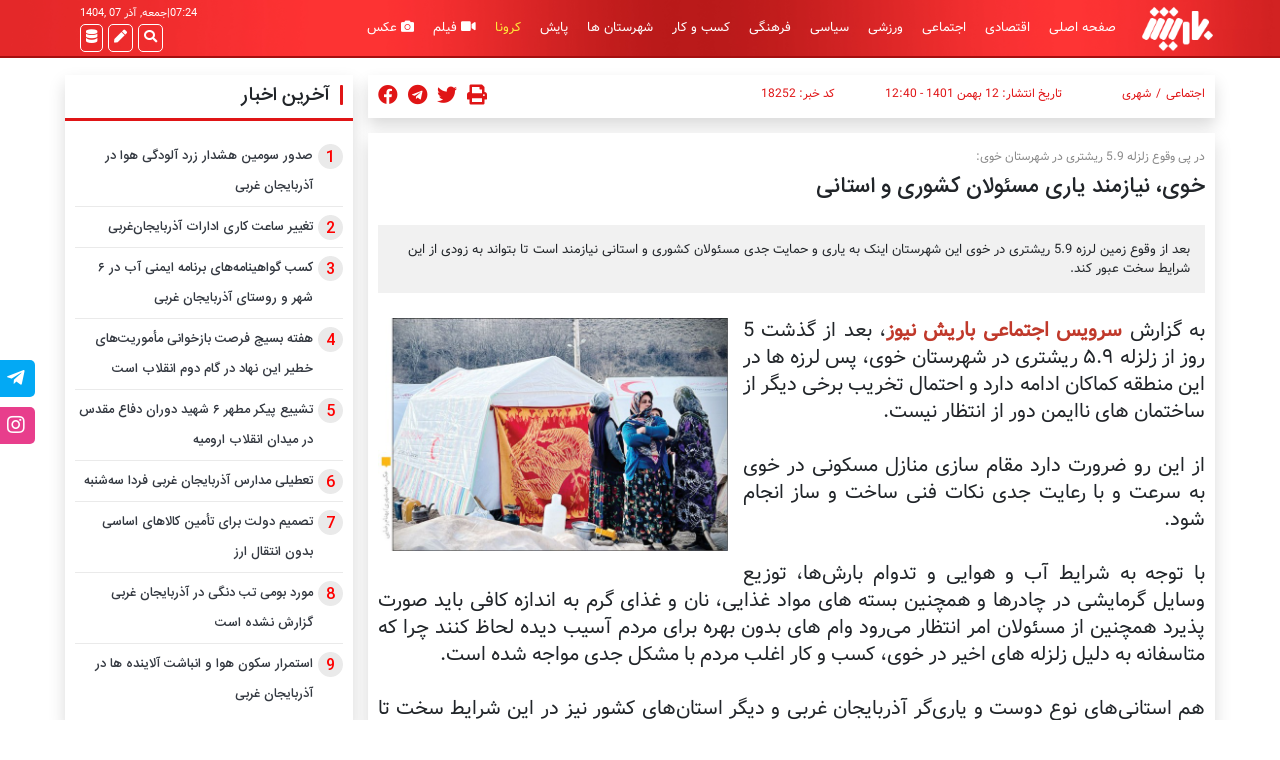

--- FILE ---
content_type: text/html; charset=UTF-8
request_url: https://barishnews.ir/News/18252/%EF%BF%BD%EF%BF%BD%EF%BF%BD%EF%BF%BD%EF%BF%BD%EF%BF%BD-%EF%BF%BD%EF%BF%BD%EF%BF%BD%EF%BF%BD%EF%BF%BD%EF%BF%BD%EF%BF%BD%EF%BF%BD%EF%BF%BD%EF%BF%BD%EF%BF%BD%EF%BF%BD%EF%BF%BD%EF%BF%BD-%EF%BF%BD%EF%BF%BD%EF%BF%BD%EF%BF%BD%EF%BF%BD%EF%BF%BD%EF%BF%BD%EF%BF%BD-%EF%BF%BD%EF%BF%BD%EF%BF%BD%EF%BF%BD%EF%BF%BD%EF%BF%BD%EF%BF%BD%EF%BF%BD%EF%BF%BD%EF%BF%BD%EF%BF%BD%EF%BF%BD%EF%BF%BD%EF%BF%BD-%EF%BF%BD%EF%BF%BD%EF%BF%BD%EF%BF%BD%EF%BF%BD%EF%BF%BD%EF%BF%BD%EF%BF%BD%EF%BF%BD%EF%BF%BD-%EF%BF%BD%EF%BF%BD-%EF%BF%BD%EF%BF%BD%EF%BF%BD%EF%BF%BD%EF%BF%BD%EF%BF%BD%EF%BF%BD%EF%BF%BD%EF%BF%BD%EF%BF%BD%EF%BF%BD%EF%BF%BD.html
body_size: 14296
content:
<!doctype html>
<html lang="fa">

<head>
    <meta charset="utf-8">
    <meta http-equiv="x-ua-compatible" content="ie=edge">
    <title>خوی، نیازمند یاری مسئولان کشوری و استانی</title>
    <meta name="description" content="">
    <meta name="viewport" content="width=device-width, initial-scale=1">

    <link rel="apple-touch-icon" href="https://barishnews.ir/assets/img/home-one/apple-touch-icon.png">
    <!--<link rel="shortcut icon" type="img/x-icon" href="https://barishnews.ir/assets/img/favicon.ico">-->

    <!-- all css here -->
    <link rel="stylesheet" href="https://barishnews.ir/assets/css/bootstrap.min.css">
    <link rel="stylesheet" href="https://barishnews.ir/assets/fonts/fontawesome-free-5.11.2-web/css/all.css">
    <link rel="stylesheet" href="https://barishnews.ir/assets/css/owl.carousel.min.css">
    <link rel="stylesheet" href="https://barishnews.ir/assets/css/owl.theme.default.min.css">
    <link rel="stylesheet" href="https://barishnews.ir/assets/css/m-style.css">
    <link rel="stylesheet" href="https://barishnews.ir/assets/css/style.css">
    <link rel="stylesheet" href="https://barishnews.ir/assets/css/farsi.css">
    <link rel="stylesheet" href="https://barishnews.ir/assets/css/ads.css">




        <link rel="stylesheet" href="https://barishnews.ir/assets/css/single.news.css">
    <link rel="stylesheet" href="https://barishnews.ir/assets/css/succes-style.css">
    <link rel="stylesheet" href="https://barishnews.ir/assets/css/footnote.css">

    <link rel="stylesheet" href="https://barishnews.ir/assets/css/responsive-singlenews.css">



</head>
<body>
<!--[if lt IE 8]>
<p class="browserupgrade">0dated</strong> browser. Please <a href="https://barishnews.ir/assets/http://browsehappy.com/">upgrade your browser</a> to improve your experience.</p>
<![endif]-->

<!-- Page Wraper Here Start -->
<div>
    <!-- Header Area Start -->
    <header class="header">
        <!-- Header Menu Area Start -->
        <div class="header-main">
            <div class="bottom">
                <div class="m-container" style="position: relative;">
                    <nav>
                        <div class="logo">
                            <a href="https://barishnews.ir" title="باریش نیوز" class="img">
                                <img src="https://barishnews.ir/assets/img/logo-min.png">
                            </a>
                        </div>
                        <ul class="level-1">
                            <li class="simple nav-li-1"><a title="باریش نیوز" class="title" href="https://barishnews.ir">صفحه اصلی</a></li>
                                                            <li class="dropdown nav-li-1">
                                    <a class="title" href="https://barishnews.ir/Category/اقتصادی.html">اقتصادی</a>
                                    <div class="level-2">
                                        <div class="list">

                                            <ul>
                                                                                                                                                                                                        
                                                                                                                                                        
                                                                                                                                                        
                                                                                                                                                            <li>
                                                            <a href="https://barishnews.ir/Sub_Category/راه-و-مسکن.html"> <i class="far fa-circle"></i> راه و مسکن </a>
                                                        </li>
                                                                                                                                                                
                                                                                                                                                            <li>
                                                            <a href="https://barishnews.ir/Sub_Category/صنعت-و-معدن.html"> <i class="far fa-circle"></i> صنعت و معدن </a>
                                                        </li>
                                                                                                                                                                
                                                                                                                                                        
                                                                                                                                                        
                                                                                                                                                        
                                                                                                                                                        
                                                                                                                                                        
                                                                                                                                                        
                                                                                                                                                        
                                                                                                                                                        
                                                                                                                                                        
                                                                                                                                                            <li>
                                                            <a href="https://barishnews.ir/Sub_Category/بورس.html"> <i class="far fa-circle"></i> بورس </a>
                                                        </li>
                                                                                                                                                                
                                                                                                                                                            <li>
                                                            <a href="https://barishnews.ir/Sub_Category/کشاورزی-و-امور-دام.html"> <i class="far fa-circle"></i> کشاورزی و امور دام </a>
                                                        </li>
                                                                                                                                                                
                                                                                                                                                            <li>
                                                            <a href="https://barishnews.ir/Sub_Category/بانک-و-بیمه.html"> <i class="far fa-circle"></i> بانک و بیمه </a>
                                                        </li>
                                                                                                                                                                
                                                                                                                                                            <li>
                                                            <a href="https://barishnews.ir/Sub_Category/اشتغال-و-تعاون.html"> <i class="far fa-circle"></i> اشتغال و تعاون </a>
                                                        </li>
                                                                                                                                                                
                                                                                                                                                            <li>
                                                            <a href="https://barishnews.ir/Sub_Category/اقتصاد-کلان-و-بودجه.html"> <i class="far fa-circle"></i> اقتصاد کلان و بودجه </a>
                                                        </li>
                                                                                                                                                                
                                                                                                                                                            <li>
                                                            <a href="https://barishnews.ir/Sub_Category/عمران-شهری.html"> <i class="far fa-circle"></i> عمران شهری </a>
                                                        </li>
                                                                                                                                                                                                             </ul>
                                            <ul>
                                                                                                                                                                                                        
                                                                                                                                                        
                                                                                                                                                        
                                                                                                                                                                                                                                                                                                                            
                                                                                                                                                                                                                                                                                                                            
                                                                                                                                                        
                                                                                                                                                        
                                                                                                                                                        
                                                                                                                                                        
                                                                                                                                                        
                                                                                                                                                        
                                                                                                                                                        
                                                                                                                                                        
                                                                                                                                                        
                                                                                                                                                                                                                                                                                                                            
                                                                                                                                                                                                                                                                                                                            
                                                                                                                                                                                                                                                                                                                            
                                                                                                                                                                                                                                                                                                                            
                                                                                                                                                                                                                                                                                                                            
                                                                                                                                                                                                                                                                                                                            
                                                                                                                                                        
                                                                                                                                                        
                                                                                                                                                        
                                                                                                                                                        
                                                                                                                                                        
                                                                                                                                                        
                                                                                                                                                        
                                                                                                                                                        
                                                                                                                                                        
                                                                                                                                                        
                                                                                                                                                        
                                                                                                                                                        
                                                                                                                                                        
                                                                                                                                                        
                                                                                                                                                        
                                                                                                                                                        
                                                                                                                                                        
                                                                                                                                                                                                                        <li>
                                                                <a href="https://barishnews.ir/Sub_Category/تولید-و-تجارت.html"> <i class="far fa-circle"></i> تولید و تجارت </a>
                                                            </li>
                                                                                                                                                                                                                        
                                                                                                                                                                                                                        <li>
                                                                <a href="https://barishnews.ir/Sub_Category/بازار.html"> <i class="far fa-circle"></i> بازار </a>
                                                            </li>
                                                                                                                                                                                                                        
                                                                                                                                                        
                                                                                                                                                        
                                                                                                                                                        
                                                                                                                                                        
                                                                                                                                                        
                                                                                                                                                        
                                                                                                                                                        
                                                                                                                                                                                                                        <li>
                                                                <a href="https://barishnews.ir/Sub_Category/سایر.html"> <i class="far fa-circle"></i> سایر </a>
                                                            </li>
                                                                                                                                                                                                                        
                                                                                                                                                        
                                                                                                                                                        
                                                                                                                                                        
                                                                                                                                                        
                                                                                                                                                        
                                                                                                                                                        
                                                                                                                                                        
                                                                                                                                                        
                                                                                                                                                        
                                                                                                                                                        
                                                                                            </ul>


                                            <div class="header-news">

                                                 
                                                                                                          
                                                                                                          
                                                                                                                 <div class="item-h-main">
                                                            <a class="img" href="https://barishnews.ir/News/15930/ناتوانی-خرید-جهیزیه-برای-خانواده-ها-زیر-سایه-گرانی.html">
                                                                <img src="https://barishnews.ir/images/thumb8002343ناتوانی-خرید-جهیزیه-برای-خانواده-ها-زیر-سایه-گرانی.jpeg">
                                                            </a>
                                                            <h3>
                                                                <a href="https://barishnews.ir/News/15930/اجتماعی.html">ناتوانی خرید جهیزیه برای خانواده‌ها زیر سایه گرانی</a>
                                                            </h3>
                                                        </div>
                                                         
                                                                                                                                                              <div class="item-h">
                                                             <a class="img" href="https://barishnews.ir/News/19148/تصمیم-دولت-برای-تأمین-کالا-های-اساسی-بدون-انتقال-ارز.html">
                                                                 <img src="https://barishnews.ir/images/thumb1472042تصمیم-دولت-برای-تأمین-کالا-های-اساسی-بدون-انتقال-ارز.jpeg">
                                                             </a>
                                                             <h3>
                                                                 <a href="https://barishnews.ir/News/19148/تصمیم-دولت-برای-تأمین-کالا-های-اساسی-بدون-انتقال-ارز.html">تصمیم دولت برای تأمین کالا‌های اساسی بدون انتقال ارز</a>
                                                             </h3>
                                                             <span>معاون اول رئیس‌جمهور با ابلاغ مصوبه جدید هیئت وزیران، ضوابط ورود، ترخیص، توزیع و ... </span>
                                                         </div>
                                                                                                              <div class="item-h">
                                                             <a class="img" href="https://barishnews.ir/News/19056/رونق-دوباره-صنعت-غذایی-آذربایجان-غربی-با-احیای-واحدهای-راکد.html">
                                                                 <img src="https://barishnews.ir/images/thumb6846481رونق-دوباره-صنعت-غذایی-آذربایجان-غربی-با-احیای-واحدهای-راکد.jpeg">
                                                             </a>
                                                             <h3>
                                                                 <a href="https://barishnews.ir/News/19056/رونق-دوباره-صنعت-غذایی-آذربایجان-غربی-با-احیای-واحدهای-راکد.html">‍ رونق دوباره صنعت غذایی آذربایجان‌غربی با احیای واحدهای راکد</a>
                                                             </h3>
                                                             <span>با هدف تکمیل زنجیره ارزش گلوکز و رونق صنعت غذایی استان، چهار واحد تولیدی راکد در ... </span>
                                                         </div>
                                                                                                              <div class="item-h">
                                                             <a class="img" href="https://barishnews.ir/News/19029/اراضی-آذربایجان-غربی-آماده-استقرار-سرمایه-گذاران.html">
                                                                 <img src="https://barishnews.ir/images/thumb9320231اراضی-آذربایجان-غربی-آماده-استقرار-سرمایه-گذاران.jpeg">
                                                             </a>
                                                             <h3>
                                                                 <a href="https://barishnews.ir/News/19029/اراضی-آذربایجان-غربی-آماده-استقرار-سرمایه-گذاران.html">اراضی آذربایجان غربی آماده استقرار سرمایه‌گذاران</a>
                                                             </h3>
                                                             <span>مدیرکل راه و شهرسازی آذربایجان غربی در همایش فرصت‌های سرمایه‌گذاری استان اعلام ... </span>
                                                         </div>
                                                     

                                            </div>
                                        </div>
                                        <div class="menu-last-news"></div>
                                    </div>
                                </li>
                                                            <li class="dropdown nav-li-1">
                                    <a class="title" href="https://barishnews.ir/Category/اجتماعی.html">اجتماعی</a>
                                    <div class="level-2">
                                        <div class="list">

                                            <ul>
                                                                                                                                                                                                        
                                                                                                                                                            <li>
                                                            <a href="https://barishnews.ir/Sub_Category/سلامت.html"> <i class="far fa-circle"></i> سلامت </a>
                                                        </li>
                                                                                                                                                                
                                                                                                                                                            <li>
                                                            <a href="https://barishnews.ir/Sub_Category/حوادث.html"> <i class="far fa-circle"></i> حوادث </a>
                                                        </li>
                                                                                                                                                                
                                                                                                                                                        
                                                                                                                                                        
                                                                                                                                                        
                                                                                                                                                        
                                                                                                                                                        
                                                                                                                                                        
                                                                                                                                                        
                                                                                                                                                        
                                                                                                                                                        
                                                                                                                                                        
                                                                                                                                                        
                                                                                                                                                        
                                                                                                                                                        
                                                                                                                                                        
                                                                                                                                                        
                                                                                                                                                        
                                                                                                                                                        
                                                                                                                                                            <li>
                                                            <a href="https://barishnews.ir/Sub_Category/شهری.html"> <i class="far fa-circle"></i> شهری </a>
                                                        </li>
                                                                                                                                                                
                                                                                                                                                            <li>
                                                            <a href="https://barishnews.ir/Sub_Category/خانواده-و-جوانان.html"> <i class="far fa-circle"></i> خانواده و جوانان </a>
                                                        </li>
                                                                                                                                                                
                                                                                                                                                            <li>
                                                            <a href="https://barishnews.ir/Sub_Category/قضایی-و-انتظامی.html"> <i class="far fa-circle"></i> قضایی و انتظامی </a>
                                                        </li>
                                                                                                                                                                
                                                                                                                                                            <li>
                                                            <a href="https://barishnews.ir/Sub_Category/محیط-زیست-و-گردشگری.html"> <i class="far fa-circle"></i> محیط زیست و گردشگری </a>
                                                        </li>
                                                                                                                                                                
                                                                                                                                                        
                                                                                                                                                        
                                                                                                                                                        
                                                                                                                                                        
                                                                                                                                                        
                                                                                                                                                        
                                                                                                                                                        
                                                                                                                                                        
                                                                                                                                                        
                                                                                                                                                        
                                                                                                                                                        
                                                                                                                                                        
                                                                                                                                                            <li>
                                                            <a href="https://barishnews.ir/Sub_Category/ارتباطات-و-فن-آوری-اطلاعات.html"> <i class="far fa-circle"></i> 	ارتباطات و فن آوری اطلاعات </a>
                                                        </li>
                                                                                                                                                                
                                                                                                                                                        
                                                                                                                                                        
                                                                                                                                                        
                                                                                                                                                        
                                                                                                                                                            <li>
                                                            <a href="https://barishnews.ir/Sub_Category/سایر.html"> <i class="far fa-circle"></i> سایر </a>
                                                        </li>
                                                                                                                                                                                                             </ul>
                                            <ul>
                                                                                                                                                                                                        
                                                                                                                                                                                                                                                                                                                            
                                                                                                                                                                                                                                                                                                                            
                                                                                                                                                        
                                                                                                                                                        
                                                                                                                                                        
                                                                                                                                                        
                                                                                                                                                        
                                                                                                                                                        
                                                                                                                                                        
                                                                                                                                                        
                                                                                                                                                        
                                                                                                                                                        
                                                                                                                                                        
                                                                                                                                                        
                                                                                                                                                        
                                                                                                                                                        
                                                                                                                                                        
                                                                                                                                                        
                                                                                                                                                        
                                                                                                                                                                                                                                                                                                                            
                                                                                                                                                                                                                                                                                                                            
                                                                                                                                                                                                                                                                                                                            
                                                                                                                                                                                                                                                                                                                            
                                                                                                                                                        
                                                                                                                                                        
                                                                                                                                                        
                                                                                                                                                        
                                                                                                                                                        
                                                                                                                                                        
                                                                                                                                                        
                                                                                                                                                        
                                                                                                                                                        
                                                                                                                                                        
                                                                                                                                                        
                                                                                                                                                        
                                                                                                                                                                                                                                                                                                                            
                                                                                                                                                        
                                                                                                                                                        
                                                                                                                                                        
                                                                                                                                                        
                                                                                                                                                                                                                                                                                                                            
                                                                                                                                                        
                                                                                                                                                        
                                                                                                                                                        
                                                                                                                                                        
                                                                                                                                                        
                                                                                                                                                        
                                                                                                                                                        
                                                                                                                                                        
                                                                                                                                                        
                                                                                                                                                        
                                                                                                                                                        
                                                                                                                                                        
                                                                                                                                                        
                                                                                                                                                        
                                                                                                                                                        
                                                                                            </ul>


                                            <div class="header-news">

                                                 
                                                                                                          
                                                                                                          
                                                                                                          
                                                                                                          
                                                                                                          
                                                                                                          
                                                                                                          
                                                                                                                 <div class="item-h-main">
                                                            <a class="img" href="https://barishnews.ir/News/18968/سردردهای-خطرناک-در-کودکان-بررسی-علائم-روش-های-تشخیص-و-درمان.html">
                                                                <img src="https://barishnews.ir/images/thumb9157543سردردهای-خطرناک-در-کودکان-بررسی-علائم-روش-های-تشخیص-و-درمان.jpeg">
                                                            </a>
                                                            <h3>
                                                                <a href="https://barishnews.ir/News/18968/اجتماعی.html">سردردهای خطرناک در کودکان : بررسی علائم، روش‌های تشخیص و درمان</a>
                                                            </h3>
                                                        </div>
                                                         
                                                                                                                                                              <div class="item-h">
                                                             <a class="img" href="https://barishnews.ir/News/19154/صدور-سومین-هشدار-زرد-آلودگی-هوا-در-آذربایجان-غربی.html">
                                                                 <img src="https://barishnews.ir/images/thumb1579018صدور-سومین-هشدار-زرد-آلودگی-هوا-در-آذربایجان-غربی.jpeg">
                                                             </a>
                                                             <h3>
                                                                 <a href="https://barishnews.ir/News/19154/صدور-سومین-هشدار-زرد-آلودگی-هوا-در-آذربایجان-غربی.html">صدور سومین هشدار زرد آلودگی هوا در آذربایجان غربی</a>
                                                             </h3>
                                                             <span>هشدار زردآلودگی هوا بیانگر افزایش غلظت آلاینده‌های جوی از فردا در شهر‌های ... </span>
                                                         </div>
                                                                                                              <div class="item-h">
                                                             <a class="img" href="https://barishnews.ir/News/19153/تغییر-ساعت-کاری-ادارات-آذربایجان-غربی.html">
                                                                 <img src="https://barishnews.ir/images/thumb1961217تغییر-ساعت-کاری-ادارات-آذربایجان-غربی.jpeg">
                                                             </a>
                                                             <h3>
                                                                 <a href="https://barishnews.ir/News/19153/تغییر-ساعت-کاری-ادارات-آذربایجان-غربی.html">تغییر ساعت کاری ادارات آذربایجان‌غربی</a>
                                                             </h3>
                                                             <span>معاون توسعه مدیریت و منابع استاندار آذربایجان‌غربی از تغییر ساعت کاری ادارات در ... </span>
                                                         </div>
                                                                                                              <div class="item-h">
                                                             <a class="img" href="https://barishnews.ir/News/19152/کسب-گواهینامه-های-برنامه-ایمنی-آب-در-۶-شهر-و-روستای-آذربایجان-غربی.html">
                                                                 <img src="https://barishnews.ir/images/thumb1558753کسب-گواهینامه-های-برنامه-ایمنی-آب-در-۶-شهر-و-روستای-آذربایجان-غربی.jpeg">
                                                             </a>
                                                             <h3>
                                                                 <a href="https://barishnews.ir/News/19152/کسب-گواهینامه-های-برنامه-ایمنی-آب-در-۶-شهر-و-روستای-آذربایجان-غربی.html">کسب گواهینامه‌های برنامه ایمنی آب در ۶ شهر و روستای آذربایجان غربی</a>
                                                             </h3>
                                                             <span>مدیرعامل شرکت آب و فاضلاب آذربایجان غربی از کسب گواهینامه‌های برنامه ایمنی آب در ... </span>
                                                         </div>
                                                     

                                            </div>
                                        </div>
                                        <div class="menu-last-news"></div>
                                    </div>
                                </li>
                                                            <li class="dropdown nav-li-1">
                                    <a class="title" href="https://barishnews.ir/Category/ورزشی.html">ورزشی</a>
                                    <div class="level-2">
                                        <div class="list">

                                            <ul>
                                                                                                                                                                                                        
                                                                                                                                                        
                                                                                                                                                        
                                                                                                                                                        
                                                                                                                                                        
                                                                                                                                                        
                                                                                                                                                        
                                                                                                                                                        
                                                                                                                                                        
                                                                                                                                                        
                                                                                                                                                        
                                                                                                                                                        
                                                                                                                                                        
                                                                                                                                                        
                                                                                                                                                        
                                                                                                                                                        
                                                                                                                                                        
                                                                                                                                                        
                                                                                                                                                        
                                                                                                                                                        
                                                                                                                                                        
                                                                                                                                                        
                                                                                                                                                        
                                                                                                                                                        
                                                                                                                                                            <li>
                                                            <a href="https://barishnews.ir/Sub_Category/والیبال.html"> <i class="far fa-circle"></i> والیبال </a>
                                                        </li>
                                                                                                                                                                
                                                                                                                                                            <li>
                                                            <a href="https://barishnews.ir/Sub_Category/ورزش-بانوان.html"> <i class="far fa-circle"></i> ورزش بانوان </a>
                                                        </li>
                                                                                                                                                                
                                                                                                                                                            <li>
                                                            <a href="https://barishnews.ir/Sub_Category/توپ-و-تور.html"> <i class="far fa-circle"></i> توپ و تور </a>
                                                        </li>
                                                                                                                                                                
                                                                                                                                                            <li>
                                                            <a href="https://barishnews.ir/Sub_Category/رزمی.html"> <i class="far fa-circle"></i> رزمی </a>
                                                        </li>
                                                                                                                                                                
                                                                                                                                                        
                                                                                                                                                        
                                                                                                                                                        
                                                                                                                                                        
                                                                                                                                                        
                                                                                                                                                        
                                                                                                                                                        
                                                                                                                                                        
                                                                                                                                                        
                                                                                                                                                        
                                                                                                                                                        
                                                                                                                                                        
                                                                                                                                                        
                                                                                                                                                        
                                                                                                                                                            <li>
                                                            <a href="https://barishnews.ir/Sub_Category/سایر.html"> <i class="far fa-circle"></i> سایر </a>
                                                        </li>
                                                                                                                                                                
                                                                                                                                                        
                                                                                                                                                        
                                                                                                                                                        
                                                                                                                                                        
                                                                                                                                                        
                                                                                                                                                        
                                                                                                                                                        
                                                                                                                                                        
                                                                                                                                                        
                                                                                                                                                        
                                                                                                                                                        
                                                                                                                                                        
                                                                                                                                                        
                                                                                                                                                        
                                                                                            </ul>
                                            <ul>
                                                                                                                                                                                                        
                                                                                                                                                        
                                                                                                                                                        
                                                                                                                                                        
                                                                                                                                                        
                                                                                                                                                        
                                                                                                                                                        
                                                                                                                                                        
                                                                                                                                                        
                                                                                                                                                        
                                                                                                                                                        
                                                                                                                                                        
                                                                                                                                                        
                                                                                                                                                        
                                                                                                                                                        
                                                                                                                                                        
                                                                                                                                                        
                                                                                                                                                        
                                                                                                                                                        
                                                                                                                                                        
                                                                                                                                                        
                                                                                                                                                        
                                                                                                                                                        
                                                                                                                                                        
                                                                                                                                                                                                                                                                                                                            
                                                                                                                                                                                                                                                                                                                            
                                                                                                                                                                                                                                                                                                                            
                                                                                                                                                                                                                                                                                                                            
                                                                                                                                                        
                                                                                                                                                        
                                                                                                                                                        
                                                                                                                                                        
                                                                                                                                                        
                                                                                                                                                        
                                                                                                                                                        
                                                                                                                                                        
                                                                                                                                                        
                                                                                                                                                        
                                                                                                                                                        
                                                                                                                                                        
                                                                                                                                                        
                                                                                                                                                        
                                                                                                                                                                                                                                                                                                                            
                                                                                                                                                        
                                                                                                                                                        
                                                                                                                                                        
                                                                                                                                                        
                                                                                                                                                        
                                                                                                                                                        
                                                                                                                                                        
                                                                                                                                                        
                                                                                                                                                        
                                                                                                                                                        
                                                                                                                                                        
                                                                                                                                                        
                                                                                                                                                        
                                                                                                                                                        
                                                                                            </ul>


                                            <div class="header-news">

                                                 
                                                                                                          
                                                                                                                 <div class="item-h-main">
                                                            <a class="img" href="https://barishnews.ir/News/15693/ورزش-آذربایجان-غربی-از-نبود-افراد-متخصص-در-هیات-های-ورزشی-رنج-می-برد.html">
                                                                <img src="https://barishnews.ir/images/thumb1575411ورزش-آذربایجان-غربی-از-نبود-افراد-متخصص-در-هیات-های-ورزشی-رنج-می-برد.jpeg">
                                                            </a>
                                                            <h3>
                                                                <a href="https://barishnews.ir/News/15693/اجتماعی.html">ورزش آذربایجان غربی از نبود افراد متخصص در هیات های ورزشی رنج می برد</a>
                                                            </h3>
                                                        </div>
                                                         
                                                                                                                                                              <div class="item-h">
                                                             <a class="img" href="https://barishnews.ir/News/19022/بانوان-ایران-بر-قله-افتخار.html">
                                                                 <img src="https://barishnews.ir/images/thumb7718128بانوان-ایران-بر-قله-افتخار.jpeg">
                                                             </a>
                                                             <h3>
                                                                 <a href="https://barishnews.ir/News/19022/بانوان-ایران-بر-قله-افتخار.html">بانوان ایران بر قله افتخار</a>
                                                             </h3>
                                                             <span>نمایندگان کشورمان در روز چهارم مسابقات روسیه، در روئینگ ۴ نفره بانوان و با حضور ... </span>
                                                         </div>
                                                                                                              <div class="item-h">
                                                             <a class="img" href="https://barishnews.ir/News/19013/۴-بازیکن-والیبال-آذربایجان-غربی-آماده-درخشش-در-برزیل.html">
                                                                 <img src="https://barishnews.ir/images/thumb1640143۴-بازیکن-والیبال-آذربایجان-غربی-آماده-درخشش-در-برزیل.jpeg">
                                                             </a>
                                                             <h3>
                                                                 <a href="https://barishnews.ir/News/19013/۴-بازیکن-والیبال-آذربایجان-غربی-آماده-درخشش-در-برزیل.html">۴ بازیکن والیبال آذربایجان‌غربی آماده درخشش در برزیل</a>
                                                             </h3>
                                                             <span>هفته اول لیگ ملت‌های والیبال در دهه آخر خردادماه امسال در سه کشور کانادا، برزیل و ... </span>
                                                         </div>
                                                                                                              <div class="item-h">
                                                             <a class="img" href="https://barishnews.ir/News/19001/اعلام-محدودیت-ترافیکی-به-جهت-برگزاری-تور-دوچرخه-سواری-در-آذربایجان-غربی.html">
                                                                 <img src="https://barishnews.ir/images/thumb8383125اعلام-محدودیت-ترافیکی-به-جهت-برگزاری-تور-دوچرخه-سواری-در-آذربایجان-غربی.jpeg">
                                                             </a>
                                                             <h3>
                                                                 <a href="https://barishnews.ir/News/19001/اعلام-محدودیت-ترافیکی-به-جهت-برگزاری-تور-دوچرخه-سواری-در-آذربایجان-غربی.html">اعلام محدودیت ترافیکی به جهت برگزاری تور دوچرخه‌سواری در آذربایجان غربی</a>
                                                             </h3>
                                                             <span>رئیس پلیس‌راه آذربایجان غربی، از اعمال محدودیت‌های ترافیکی موقت در برخی محورهای ... </span>
                                                         </div>
                                                     

                                            </div>
                                        </div>
                                        <div class="menu-last-news"></div>
                                    </div>
                                </li>
                                                            <li class="dropdown nav-li-1">
                                    <a class="title" href="https://barishnews.ir/Category/سیاسی.html">سیاسی</a>
                                    <div class="level-2">
                                        <div class="list">

                                            <ul>
                                                                                                                                                                                                        
                                                                                                                                                        
                                                                                                                                                        
                                                                                                                                                        
                                                                                                                                                        
                                                                                                                                                            <li>
                                                            <a href="https://barishnews.ir/Sub_Category/مجلس-شورای-اسلامی.html"> <i class="far fa-circle"></i> مجلس شورای اسلامی </a>
                                                        </li>
                                                                                                                                                                
                                                                                                                                                            <li>
                                                            <a href="https://barishnews.ir/Sub_Category/دولت.html"> <i class="far fa-circle"></i> دولت </a>
                                                        </li>
                                                                                                                                                                
                                                                                                                                                        
                                                                                                                                                        
                                                                                                                                                        
                                                                                                                                                        
                                                                                                                                                        
                                                                                                                                                            <li>
                                                            <a href="https://barishnews.ir/Sub_Category/دانشگاه.html"> <i class="far fa-circle"></i> دانشگاه </a>
                                                        </li>
                                                                                                                                                                
                                                                                                                                                            <li>
                                                            <a href="https://barishnews.ir/Sub_Category/احزاب-و-تشکل-ها.html"> <i class="far fa-circle"></i> احزاب و تشکل ها </a>
                                                        </li>
                                                                                                                                                                
                                                                                                                                                        
                                                                                                                                                        
                                                                                                                                                        
                                                                                                                                                        
                                                                                                                                                        
                                                                                                                                                        
                                                                                                                                                        
                                                                                                                                                        
                                                                                                                                                        
                                                                                                                                                        
                                                                                                                                                        
                                                                                                                                                        
                                                                                                                                                        
                                                                                                                                                        
                                                                                                                                                        
                                                                                                                                                        
                                                                                                                                                        
                                                                                                                                                        
                                                                                                                                                        
                                                                                                                                                        
                                                                                                                                                        
                                                                                                                                                        
                                                                                                                                                        
                                                                                                                                                        
                                                                                                                                                        
                                                                                                                                                        
                                                                                                                                                        
                                                                                                                                                        
                                                                                                                                                        
                                                                                                                                                            <li>
                                                            <a href="https://barishnews.ir/Sub_Category/سایر.html"> <i class="far fa-circle"></i> سایر </a>
                                                        </li>
                                                                                                                                                                
                                                                                                                                                        
                                                                                                                                                        
                                                                                                                                                        
                                                                                                                                                        
                                                                                                                                                        
                                                                                                                                                        
                                                                                                                                                        
                                                                                                                                                        
                                                                                                                                                        
                                                                                                                                                        
                                                                                                                                                        
                                                                                                                                                        
                                                                                                                                                        
                                                                                            </ul>
                                            <ul>
                                                                                                                                                                                                        
                                                                                                                                                        
                                                                                                                                                        
                                                                                                                                                        
                                                                                                                                                        
                                                                                                                                                                                                                                                                                                                            
                                                                                                                                                                                                                                                                                                                            
                                                                                                                                                        
                                                                                                                                                        
                                                                                                                                                        
                                                                                                                                                        
                                                                                                                                                        
                                                                                                                                                                                                                                                                                                                            
                                                                                                                                                                                                                                                                                                                            
                                                                                                                                                        
                                                                                                                                                        
                                                                                                                                                        
                                                                                                                                                        
                                                                                                                                                        
                                                                                                                                                        
                                                                                                                                                        
                                                                                                                                                        
                                                                                                                                                        
                                                                                                                                                        
                                                                                                                                                        
                                                                                                                                                        
                                                                                                                                                        
                                                                                                                                                        
                                                                                                                                                        
                                                                                                                                                        
                                                                                                                                                        
                                                                                                                                                        
                                                                                                                                                        
                                                                                                                                                        
                                                                                                                                                        
                                                                                                                                                        
                                                                                                                                                        
                                                                                                                                                        
                                                                                                                                                        
                                                                                                                                                        
                                                                                                                                                        
                                                                                                                                                        
                                                                                                                                                        
                                                                                                                                                                                                                                                                                                                            
                                                                                                                                                        
                                                                                                                                                        
                                                                                                                                                        
                                                                                                                                                        
                                                                                                                                                        
                                                                                                                                                        
                                                                                                                                                        
                                                                                                                                                        
                                                                                                                                                        
                                                                                                                                                        
                                                                                                                                                        
                                                                                                                                                        
                                                                                                                                                        
                                                                                            </ul>


                                            <div class="header-news">

                                                 
                                                                                                          
                                                                                                          
                                                                                                          
                                                                                                          
                                                                                                          
                                                                                                                 <div class="item-h-main">
                                                            <a class="img" href="https://barishnews.ir/News/17905/رونمایی-رئیس-جمهور-از-ماهواره-اروم-ست-در-ارومیه.html">
                                                                <img src="https://barishnews.ir/images/thumb2593597رونمایی-رئیس-جمهور-از-ماهواره-اروم-ست-در-ارومیه.jpeg">
                                                            </a>
                                                            <h3>
                                                                <a href="https://barishnews.ir/News/17905/اجتماعی.html">رونمایی رئیس‌جمهور از ماهواره اروم‌ست‌ در ارومیه</a>
                                                            </h3>
                                                        </div>
                                                         
                                                                                                                                                              <div class="item-h">
                                                             <a class="img" href="https://barishnews.ir/News/19151/هفته-بسیج-فرصت-بازخوانی-مأموریت-های-خطیر-این-نهاد-در-گام-دوم-انقلاب-است.html">
                                                                 <img src="https://barishnews.ir/images/thumb6206701هفته-بسیج-فرصت-بازخوانی-مأموریت-های-خطیر-این-نهاد-در-گام-دوم-انقلاب-است.jpeg">
                                                             </a>
                                                             <h3>
                                                                 <a href="https://barishnews.ir/News/19151/هفته-بسیج-فرصت-بازخوانی-مأموریت-های-خطیر-این-نهاد-در-گام-دوم-انقلاب-است.html">هفته بسیج فرصت بازخوانی مأموریت‌های خطیر این نهاد در گام دوم انقلاب است</a>
                                                             </h3>
                                                             <span>فرمانده سپاه شهدای آذربایجان غربی گفت:هفته بسیج فرصت بازخوانی مأموریت‌های خطیر ... </span>
                                                         </div>
                                                                                                              <div class="item-h">
                                                             <a class="img" href="https://barishnews.ir/News/19116/کشورهای-عضو-گروه-هفت-جزء-مستکبرترین-کشورها-در-جهان-هستند.html">
                                                                 <img src="https://barishnews.ir/images/thumb3429474کشورهای-عضو-گروه-هفت-جزء-مستکبرترین-کشورها-در-جهان-هستند.jpeg">
                                                             </a>
                                                             <h3>
                                                                 <a href="https://barishnews.ir/News/19116/کشورهای-عضو-گروه-هفت-جزء-مستکبرترین-کشورها-در-جهان-هستند.html">کشورهای عضو گروه هفت، جزء مستکبرترین کشورها در جهان هستند</a>
                                                             </h3>
                                                             <span>نماینده ولی فقیه در آذربایجان غربی و امام جمعه ارومیه گفت:کشورهای عضو گروه هفت، ... </span>
                                                         </div>
                                                                                                              <div class="item-h">
                                                             <a class="img" href="https://barishnews.ir/News/18932/رئیس-مجلس-وارد-ارومیه-شد.html">
                                                                 <img src="https://barishnews.ir/images/thumb7066877رئیس-مجلس-وارد-ارومیه-شد.jpeg">
                                                             </a>
                                                             <h3>
                                                                 <a href="https://barishnews.ir/News/18932/رئیس-مجلس-وارد-ارومیه-شد.html">رئیس مجلس وارد ارومیه شد</a>
                                                             </h3>
                                                             <span>آقای قالیباف رئیس مجلس شورای اسلامی در سفر به ارومیه، وارد فرودگاه شهید باکری ... </span>
                                                         </div>
                                                     

                                            </div>
                                        </div>
                                        <div class="menu-last-news"></div>
                                    </div>
                                </li>
                                                            <li class="dropdown nav-li-1">
                                    <a class="title" href="https://barishnews.ir/Category/فرهنگی.html">فرهنگی</a>
                                    <div class="level-2">
                                        <div class="list">

                                            <ul>
                                                                                                                                                                                                        
                                                                                                                                                        
                                                                                                                                                        
                                                                                                                                                        
                                                                                                                                                        
                                                                                                                                                        
                                                                                                                                                        
                                                                                                                                                        
                                                                                                                                                        
                                                                                                                                                        
                                                                                                                                                        
                                                                                                                                                        
                                                                                                                                                        
                                                                                                                                                        
                                                                                                                                                        
                                                                                                                                                        
                                                                                                                                                        
                                                                                                                                                        
                                                                                                                                                        
                                                                                                                                                        
                                                                                                                                                        
                                                                                                                                                        
                                                                                                                                                        
                                                                                                                                                        
                                                                                                                                                        
                                                                                                                                                        
                                                                                                                                                        
                                                                                                                                                        
                                                                                                                                                            <li>
                                                            <a href="https://barishnews.ir/Sub_Category/تئاتر-و-سینما.html"> <i class="far fa-circle"></i> تئاتر و سینما </a>
                                                        </li>
                                                                                                                                                                
                                                                                                                                                            <li>
                                                            <a href="https://barishnews.ir/Sub_Category/شعر-و-ادبیات.html"> <i class="far fa-circle"></i> شعر و ادبیات </a>
                                                        </li>
                                                                                                                                                                
                                                                                                                                                            <li>
                                                            <a href="https://barishnews.ir/Sub_Category/هنر.html"> <i class="far fa-circle"></i> هنر </a>
                                                        </li>
                                                                                                                                                                
                                                                                                                                                        
                                                                                                                                                        
                                                                                                                                                        
                                                                                                                                                        
                                                                                                                                                        
                                                                                                                                                        
                                                                                                                                                        
                                                                                                                                                        
                                                                                                                                                            <li>
                                                            <a href="https://barishnews.ir/Sub_Category/دین-و-اندیشه.html"> <i class="far fa-circle"></i> دین و اندیشه </a>
                                                        </li>
                                                                                                                                                                
                                                                                                                                                        
                                                                                                                                                        
                                                                                                                                                        
                                                                                                                                                        
                                                                                                                                                            <li>
                                                            <a href="https://barishnews.ir/Sub_Category/سایر.html"> <i class="far fa-circle"></i> سایر </a>
                                                        </li>
                                                                                                                                                                
                                                                                                                                                        
                                                                                                                                                        
                                                                                                                                                        
                                                                                                                                                        
                                                                                                                                                        
                                                                                                                                                        
                                                                                                                                                        
                                                                                                                                                        
                                                                                                                                                        
                                                                                                                                                        
                                                                                                                                                        
                                                                                                                                                        
                                                                                            </ul>
                                            <ul>
                                                                                                                                                                                                        
                                                                                                                                                        
                                                                                                                                                        
                                                                                                                                                        
                                                                                                                                                        
                                                                                                                                                        
                                                                                                                                                        
                                                                                                                                                        
                                                                                                                                                        
                                                                                                                                                        
                                                                                                                                                        
                                                                                                                                                        
                                                                                                                                                        
                                                                                                                                                        
                                                                                                                                                        
                                                                                                                                                        
                                                                                                                                                        
                                                                                                                                                        
                                                                                                                                                        
                                                                                                                                                        
                                                                                                                                                        
                                                                                                                                                        
                                                                                                                                                        
                                                                                                                                                        
                                                                                                                                                        
                                                                                                                                                        
                                                                                                                                                        
                                                                                                                                                        
                                                                                                                                                                                                                                                                                                                            
                                                                                                                                                                                                                                                                                                                            
                                                                                                                                                                                                                                                                                                                            
                                                                                                                                                        
                                                                                                                                                        
                                                                                                                                                        
                                                                                                                                                        
                                                                                                                                                        
                                                                                                                                                        
                                                                                                                                                        
                                                                                                                                                        
                                                                                                                                                                                                                                                                                                                            
                                                                                                                                                        
                                                                                                                                                        
                                                                                                                                                        
                                                                                                                                                        
                                                                                                                                                                                                                                                                                                                            
                                                                                                                                                        
                                                                                                                                                        
                                                                                                                                                        
                                                                                                                                                        
                                                                                                                                                        
                                                                                                                                                        
                                                                                                                                                        
                                                                                                                                                        
                                                                                                                                                        
                                                                                                                                                        
                                                                                                                                                        
                                                                                                                                                        
                                                                                            </ul>


                                            <div class="header-news">

                                                 
                                                                                                          
                                                                                                          
                                                                                                          
                                                                                                                 <div class="item-h-main">
                                                            <a class="img" href="https://barishnews.ir/News/16574/نامی-زیبا-اما-نا-آشنا-به-نام-روز-قلم.html">
                                                                <img src="https://barishnews.ir/images/thumb4369704نامی-زیبا-اما-نا-آشنا-به-نام-روز-قلم.jpeg">
                                                            </a>
                                                            <h3>
                                                                <a href="https://barishnews.ir/News/16574/اجتماعی.html">نامی زیبا، اما نا آشنا به نام روز قلم!</a>
                                                            </h3>
                                                        </div>
                                                         
                                                                                                                                                              <div class="item-h">
                                                             <a class="img" href="https://barishnews.ir/News/19150/تشییع-پیکر-مطهر-۶-شهید-دوران-دفاع-مقدس-در-میدان-انقلاب-ارومیه.html">
                                                                 <img src="https://barishnews.ir/images/thumb1151100تشییع-پیکر-مطهر-۶-شهید-دوران-دفاع-مقدس-در-میدان-انقلاب-ارومیه.jpeg">
                                                             </a>
                                                             <h3>
                                                                 <a href="https://barishnews.ir/News/19150/تشییع-پیکر-مطهر-۶-شهید-دوران-دفاع-مقدس-در-میدان-انقلاب-ارومیه.html">تشییع پیکر مطهر ۶ شهید دوران دفاع مقدس در میدان انقلاب ارومیه</a>
                                                             </h3>
                                                             <span>همزمان با سالروز شهادت حضرت فاطمه زهرا (س)، آیین تشییع ۶ شهید گمنام دوران دفاع مقدس ... </span>
                                                         </div>
                                                                                                              <div class="item-h">
                                                             <a class="img" href="https://barishnews.ir/News/18958/پیام-نوروزی-نماینده-ولی-فقیه-در-آذربایجان-غربی-به-مناسبت-آغاز-سال-۱۴۰۴.html">
                                                                 <img src="https://barishnews.ir/images/thumb8895568پیام-نوروزی-نماینده-ولی-فقیه-در-آذربایجان-غربی-به-مناسبت-آغاز-سال-۱۴۰۴.jpeg">
                                                             </a>
                                                             <h3>
                                                                 <a href="https://barishnews.ir/News/18958/پیام-نوروزی-نماینده-ولی-فقیه-در-آذربایجان-غربی-به-مناسبت-آغاز-سال-۱۴۰۴.html">پیام نوروزی نماینده ولی فقیه در آذربایجان غربی به مناسبت آغاز سال ۱۴۰۴</a>
                                                             </h3>
                                                             <span>نماینده ولی فقیه در آذربایجان غربی در پیام نوروزی حلول سال جدید را تبریک گفت.</span>
                                                         </div>
                                                                                                              <div class="item-h">
                                                             <a class="img" href="https://barishnews.ir/News/18957/پیام-استاندار-آذربایجان-غربی-به-مناسبت-آغاز-سال-جدید.html">
                                                                 <img src="https://barishnews.ir/images/thumb1670074پیام-استاندار-آذربایجان-غربی-به-مناسبت-آغاز-سال-جدید.jpeg">
                                                             </a>
                                                             <h3>
                                                                 <a href="https://barishnews.ir/News/18957/پیام-استاندار-آذربایجان-غربی-به-مناسبت-آغاز-سال-جدید.html">پیام استاندار آذربایجان‌غربی به مناسبت آغاز سال جدید</a>
                                                             </h3>
                                                             <span>رضا رحمانی استاندار آذربایجان غربی در پیامی حلول سال جدید را تبریک گفت.</span>
                                                         </div>
                                                     

                                            </div>
                                        </div>
                                        <div class="menu-last-news"></div>
                                    </div>
                                </li>
                                                            <li class="dropdown nav-li-1">
                                    <a class="title" href="https://barishnews.ir/Category/کسب-و-کار.html">کسب و کار</a>
                                    <div class="level-2">
                                        <div class="list">

                                            <ul>
                                                                                                                                                                                                            <li>
                                                            <a href="https://barishnews.ir/Sub_Category/سلامت.html"> <i class="far fa-circle"></i> سلامت </a>
                                                        </li>
                                                                                                                                                                
                                                                                                                                                        
                                                                                                                                                        
                                                                                                                                                        
                                                                                                                                                        
                                                                                                                                                        
                                                                                                                                                        
                                                                                                                                                        
                                                                                                                                                        
                                                                                                                                                        
                                                                                                                                                        
                                                                                                                                                        
                                                                                                                                                        
                                                                                                                                                        
                                                                                                                                                        
                                                                                                                                                        
                                                                                                                                                        
                                                                                                                                                        
                                                                                                                                                        
                                                                                                                                                        
                                                                                                                                                        
                                                                                                                                                        
                                                                                                                                                        
                                                                                                                                                        
                                                                                                                                                        
                                                                                                                                                        
                                                                                                                                                        
                                                                                                                                                        
                                                                                                                                                        
                                                                                                                                                        
                                                                                                                                                        
                                                                                                                                                        
                                                                                                                                                        
                                                                                                                                                        
                                                                                                                                                        
                                                                                                                                                        
                                                                                                                                                        
                                                                                                                                                        
                                                                                                                                                        
                                                                                                                                                        
                                                                                                                                                        
                                                                                                                                                        
                                                                                                                                                        
                                                                                                                                                        
                                                                                                                                                        
                                                                                                                                                            <li>
                                                            <a href="https://barishnews.ir/Sub_Category/سایر.html"> <i class="far fa-circle"></i> سایر </a>
                                                        </li>
                                                                                                                                                                
                                                                                                                                                        
                                                                                                                                                        
                                                                                                                                                        
                                                                                                                                                        
                                                                                                                                                        
                                                                                                                                                        
                                                                                                                                                        
                                                                                                                                                        
                                                                                                                                                        
                                                                                                                                                        
                                                                                                                                                            <li>
                                                            <a href="https://barishnews.ir/Sub_Category/اجتماعی.html"> <i class="far fa-circle"></i> اجتماعی </a>
                                                        </li>
                                                                                                                                                                
                                                                                            </ul>
                                            <ul>
                                                                                                                                                                                                                                                                                                                                                                            
                                                                                                                                                        
                                                                                                                                                        
                                                                                                                                                        
                                                                                                                                                        
                                                                                                                                                        
                                                                                                                                                        
                                                                                                                                                        
                                                                                                                                                        
                                                                                                                                                        
                                                                                                                                                        
                                                                                                                                                        
                                                                                                                                                        
                                                                                                                                                        
                                                                                                                                                        
                                                                                                                                                        
                                                                                                                                                        
                                                                                                                                                        
                                                                                                                                                        
                                                                                                                                                        
                                                                                                                                                        
                                                                                                                                                        
                                                                                                                                                        
                                                                                                                                                        
                                                                                                                                                        
                                                                                                                                                        
                                                                                                                                                        
                                                                                                                                                        
                                                                                                                                                        
                                                                                                                                                        
                                                                                                                                                        
                                                                                                                                                        
                                                                                                                                                        
                                                                                                                                                        
                                                                                                                                                        
                                                                                                                                                        
                                                                                                                                                        
                                                                                                                                                        
                                                                                                                                                        
                                                                                                                                                        
                                                                                                                                                        
                                                                                                                                                        
                                                                                                                                                        
                                                                                                                                                        
                                                                                                                                                        
                                                                                                                                                                                                                                                                                                                            
                                                                                                                                                        
                                                                                                                                                        
                                                                                                                                                        
                                                                                                                                                        
                                                                                                                                                        
                                                                                                                                                        
                                                                                                                                                        
                                                                                                                                                        
                                                                                                                                                        
                                                                                                                                                        
                                                                                                                                                                                                                                                                                                                            
                                                                                            </ul>


                                            <div class="header-news">

                                                 
                                                                                                          
                                                                                                          
                                                                                                          
                                                                                                          
                                                                                                          
                                                                                                          
                                                                                                                 <div class="item-h-main">
                                                            <a class="img" href="https://barishnews.ir/News/17979/آنچه-بایستی-در-رابطه-با-سندرم-تونل-کارپال-بدانید.html">
                                                                <img src="https://barishnews.ir/images/thumb2151890آنچه-بایستی-در-رابطه-با-سندرم-تونل-کارپال-بدانید.jpeg">
                                                            </a>
                                                            <h3>
                                                                <a href="https://barishnews.ir/News/17979/اجتماعی.html">آنچه بایستی در رابطه با سندرم تونل کارپال بدانید؟</a>
                                                            </h3>
                                                        </div>
                                                         
                                                                                                                                                              <div class="item-h">
                                                             <a class="img" href="https://barishnews.ir/News/18360/بهترین-کالکشن-مانتو-تابستانی.html">
                                                                 <img src="https://barishnews.ir/images/thumb8967123بهترین-کالکشن-مانتو-تابستانی.jpeg">
                                                             </a>
                                                             <h3>
                                                                 <a href="https://barishnews.ir/News/18360/بهترین-کالکشن-مانتو-تابستانی.html">بهترین کالکشن مانتو تابستانی</a>
                                                             </h3>
                                                             <span>بهترین کالکشن مانتوهای تابستانی را از مانتو قره‌باغی بخرید</span>
                                                         </div>
                                                                                                              <div class="item-h">
                                                             <a class="img" href="https://barishnews.ir/News/18359/لیزر-پارلا-پیشرو-در-لیزر-و-لاغری-با-۱۸-سال-تجربه-در-شمال-غرب-کشور.html">
                                                                 <img src="https://barishnews.ir/images/thumb5154444لیزر-پارلا-پیشرو-در-لیزر-و-لاغری-با-۱۸-سال-تجربه-در-شمال-غرب-کشور.jpeg">
                                                             </a>
                                                             <h3>
                                                                 <a href="https://barishnews.ir/News/18359/لیزر-پارلا-پیشرو-در-لیزر-و-لاغری-با-۱۸-سال-تجربه-در-شمال-غرب-کشور.html">لیزر پارلا پیشرو در لیزر و لاغری با ۱۸ سال تجربه در شمال‌غرب کشور</a>
                                                             </h3>
                                                             <span>۱۸ سال تجربه در لیزر و لاغری با دستگاه‌های روز دنیا، بدون درد و با پاسخ‌دهی ... </span>
                                                         </div>
                                                                                                              <div class="item-h">
                                                             <a class="img" href="https://barishnews.ir/News/18318/شهر-کاغذ-دیواری-ارومیه.html">
                                                                 <img src="https://barishnews.ir/images/thumb8855652شهر-کاغذ-دیواری-ارومیه.jpeg">
                                                             </a>
                                                             <h3>
                                                                 <a href="https://barishnews.ir/News/18318/شهر-کاغذ-دیواری-ارومیه.html">شهر کاغذ دیواری ارومیه</a>
                                                             </h3>
                                                             <span>پر تنوع ترین فروشگاه کاغذ دیواری و پوستر در ارومیه</span>
                                                         </div>
                                                     

                                            </div>
                                        </div>
                                        <div class="menu-last-news"></div>
                                    </div>
                                </li>
                                                            <li class="dropdown nav-li-1">
                                    <a class="title" href="https://barishnews.ir/Category/شهرستان-ها.html">شهرستان ها</a>
                                    <div class="level-2">
                                        <div class="list">

                                            <ul>
                                                                                                                                                                                                        
                                                                                                                                                        
                                                                                                                                                        
                                                                                                                                                        
                                                                                                                                                        
                                                                                                                                                        
                                                                                                                                                        
                                                                                                                                                            <li>
                                                            <a href="https://barishnews.ir/Sub_Category/ارومیه.html"> <i class="far fa-circle"></i> ارومیه </a>
                                                        </li>
                                                                                                                                                                
                                                                                                                                                            <li>
                                                            <a href="https://barishnews.ir/Sub_Category/سلماس.html"> <i class="far fa-circle"></i> سلماس </a>
                                                        </li>
                                                                                                                                                                
                                                                                                                                                            <li>
                                                            <a href="https://barishnews.ir/Sub_Category/میاندوآب.html"> <i class="far fa-circle"></i> میاندوآب </a>
                                                        </li>
                                                                                                                                                                
                                                                                                                                                            <li>
                                                            <a href="https://barishnews.ir/Sub_Category/اشنویه.html"> <i class="far fa-circle"></i> اشنویه </a>
                                                        </li>
                                                                                                                                                                
                                                                                                                                                            <li>
                                                            <a href="https://barishnews.ir/Sub_Category/سردشت.html"> <i class="far fa-circle"></i> سردشت </a>
                                                        </li>
                                                                                                                                                                
                                                                                                                                                        
                                                                                                                                                        
                                                                                                                                                        
                                                                                                                                                        
                                                                                                                                                        
                                                                                                                                                        
                                                                                                                                                        
                                                                                                                                                        
                                                                                                                                                        
                                                                                                                                                        
                                                                                                                                                        
                                                                                                                                                        
                                                                                                                                                        
                                                                                                                                                        
                                                                                                                                                        
                                                                                                                                                        
                                                                                                                                                        
                                                                                                                                                        
                                                                                                                                                        
                                                                                                                                                            <li>
                                                            <a href="https://barishnews.ir/Sub_Category/نقده.html"> <i class="far fa-circle"></i> نقده </a>
                                                        </li>
                                                                                                                                                                
                                                                                                                                                            <li>
                                                            <a href="https://barishnews.ir/Sub_Category/چالدران.html"> <i class="far fa-circle"></i> چالدران </a>
                                                        </li>
                                                                                                                                                                
                                                                                                                                                            <li>
                                                            <a href="https://barishnews.ir/Sub_Category/بوکان.html"> <i class="far fa-circle"></i> بوکان </a>
                                                        </li>
                                                                                                                                                                                                             </ul>
                                            <ul>
                                                                                                                                                                                                        
                                                                                                                                                        
                                                                                                                                                        
                                                                                                                                                        
                                                                                                                                                        
                                                                                                                                                        
                                                                                                                                                        
                                                                                                                                                                                                                                                                                                                            
                                                                                                                                                                                                                                                                                                                            
                                                                                                                                                                                                                                                                                                                            
                                                                                                                                                                                                                                                                                                                            
                                                                                                                                                                                                                                                                                                                            
                                                                                                                                                        
                                                                                                                                                        
                                                                                                                                                        
                                                                                                                                                        
                                                                                                                                                        
                                                                                                                                                        
                                                                                                                                                        
                                                                                                                                                        
                                                                                                                                                        
                                                                                                                                                        
                                                                                                                                                        
                                                                                                                                                        
                                                                                                                                                        
                                                                                                                                                        
                                                                                                                                                        
                                                                                                                                                        
                                                                                                                                                        
                                                                                                                                                        
                                                                                                                                                        
                                                                                                                                                                                                                                                                                                                            
                                                                                                                                                                                                                                                                                                                            
                                                                                                                                                                                                                                                                                                                            
                                                                                                                                                                                                                        <li>
                                                                <a href="https://barishnews.ir/Sub_Category/تکاب.html"> <i class="far fa-circle"></i> تکاب </a>
                                                            </li>
                                                                                                                                                                                                                        
                                                                                                                                                                                                                        <li>
                                                                <a href="https://barishnews.ir/Sub_Category/خوی.html"> <i class="far fa-circle"></i> خوی </a>
                                                            </li>
                                                                                                                                                                                                                        
                                                                                                                                                        
                                                                                                                                                        
                                                                                                                                                        
                                                                                                                                                        
                                                                                                                                                                                                                        <li>
                                                                <a href="https://barishnews.ir/Sub_Category/ماکو.html"> <i class="far fa-circle"></i> ماکو </a>
                                                            </li>
                                                                                                                                                                                                                        
                                                                                                                                                        
                                                                                                                                                        
                                                                                                                                                        
                                                                                                                                                        
                                                                                                                                                        
                                                                                                                                                        
                                                                                                                                                                                                                        <li>
                                                                <a href="https://barishnews.ir/Sub_Category/مهاباد.html"> <i class="far fa-circle"></i> مهاباد </a>
                                                            </li>
                                                                                                                                                                                                                        
                                                                                                                                                                                                                        <li>
                                                                <a href="https://barishnews.ir/Sub_Category/پیرانشهر.html"> <i class="far fa-circle"></i> پیرانشهر </a>
                                                            </li>
                                                                                                                                                                                                                        
                                                                                                                                                                                                                        <li>
                                                                <a href="https://barishnews.ir/Sub_Category/شاهین-دژ.html"> <i class="far fa-circle"></i> شاهین دژ </a>
                                                            </li>
                                                                                                                                                                                                                        
                                                                                                                                                                                                                        <li>
                                                                <a href="https://barishnews.ir/Sub_Category/پلدشت.html"> <i class="far fa-circle"></i> پلدشت </a>
                                                            </li>
                                                                                                                                                                                                                        
                                                                                                                                                                                                                        <li>
                                                                <a href="https://barishnews.ir/Sub_Category/چایپاره.html"> <i class="far fa-circle"></i> چایپاره </a>
                                                            </li>
                                                                                                                                                                                                                        
                                                                                                                                                                                                                        <li>
                                                                <a href="https://barishnews.ir/Sub_Category/شوط.html"> <i class="far fa-circle"></i> شوط </a>
                                                            </li>
                                                                                                                                                                                                                                                                     </ul>


                                            <div class="header-news">

                                                 
                                                                                                                 <div class="item-h-main">
                                                            <a class="img" href="https://barishnews.ir/News/13832/محور-تبریز-به-بستان-آباد-بازگشایی-شد.html">
                                                                <img src="https://barishnews.ir/images/thumb3657515محور-تبریز-به-بستان-آباد-بازگشایی-شد.jpeg">
                                                            </a>
                                                            <h3>
                                                                <a href="https://barishnews.ir/News/13832/شوط.html">محور تبریز به بستان آباد بازگشایی شد</a>
                                                            </h3>
                                                        </div>
                                                         
                                                                                                                                                              <div class="item-h">
                                                             <a class="img" href="https://barishnews.ir/News/18980/عمل-پیوند-روده-بزرگ-با-موفقیت-در-شاهین-دژ-انجام-شد.html">
                                                                 <img src="https://barishnews.ir/images/thumb3379026عمل-پیوند-روده-بزرگ-با-موفقیت-در-شاهین-دژ-انجام-شد.jpeg">
                                                             </a>
                                                             <h3>
                                                                 <a href="https://barishnews.ir/News/18980/عمل-پیوند-روده-بزرگ-با-موفقیت-در-شاهین-دژ-انجام-شد.html">عمل پیوند روده بزرگ با موفقیت در شاهین‌دژ انجام شد</a>
                                                             </h3>
                                                             <span>مدیر شبکه بهداشت و درمان شاهین دژ گفت: عمل پیوند روده بزرگ با موفقیت توسط کادر ... </span>
                                                         </div>
                                                                                                              <div class="item-h">
                                                             <a class="img" href="https://barishnews.ir/News/17545/جابجایی-روستاهای-در-معرض-تهدید-رانش-چالدران.html">
                                                                 <img src="https://barishnews.ir/images/thumb8750752جابجایی-روستاهای-در-معرض-تهدید-رانش-چالدران.jpeg">
                                                             </a>
                                                             <h3>
                                                                 <a href="https://barishnews.ir/News/17545/جابجایی-روستاهای-در-معرض-تهدید-رانش-چالدران.html">جابجایی روستاهای در معرض تهدید رانش چالدران</a>
                                                             </h3>
                                                             <span>روستاهای مناطق صفر مرزی مخمور و بغلچی در چالدران جابجا می‌شوند</span>
                                                         </div>
                                                                                                              <div class="item-h">
                                                             <a class="img" href="https://barishnews.ir/News/17521/۲-محور-مواصلاتی-مهاباد-برای-چهارمین-روز-متوالی-مسدود-است.html">
                                                                 <img src="https://barishnews.ir/images/thumb6481529۲-محور-مواصلاتی-مهاباد-برای-چهارمین-روز-متوالی-مسدود-است.jpeg">
                                                             </a>
                                                             <h3>
                                                                 <a href="https://barishnews.ir/News/17521/۲-محور-مواصلاتی-مهاباد-برای-چهارمین-روز-متوالی-مسدود-است.html">۲ محور مواصلاتی مهاباد برای چهارمین روز متوالی مسدود است</a>
                                                             </h3>
                                                             <span>رییس اداره راهداری و حمل‌ و نقل جاده‌ای مهاباد گفت: هم اکنون ۲ محور مواصلاتی این ... </span>
                                                         </div>
                                                     

                                            </div>
                                        </div>
                                        <div class="menu-last-news"></div>
                                    </div>
                                </li>
                                                            <li class="dropdown nav-li-1">
                                    <a class="title" href="https://barishnews.ir/Category/پایش.html">پایش</a>
                                    <div class="level-2">
                                        <div class="list">

                                            <ul>
                                                                                                                                                                                                        
                                                                                                                                                        
                                                                                                                                                        
                                                                                                                                                        
                                                                                                                                                        
                                                                                                                                                        
                                                                                                                                                        
                                                                                                                                                        
                                                                                                                                                        
                                                                                                                                                        
                                                                                                                                                        
                                                                                                                                                        
                                                                                                                                                        
                                                                                                                                                        
                                                                                                                                                        
                                                                                                                                                        
                                                                                                                                                        
                                                                                                                                                        
                                                                                                                                                        
                                                                                                                                                        
                                                                                                                                                        
                                                                                                                                                        
                                                                                                                                                        
                                                                                                                                                        
                                                                                                                                                        
                                                                                                                                                        
                                                                                                                                                        
                                                                                                                                                        
                                                                                                                                                        
                                                                                                                                                        
                                                                                                                                                        
                                                                                                                                                        
                                                                                                                                                        
                                                                                                                                                        
                                                                                                                                                        
                                                                                                                                                        
                                                                                                                                                        
                                                                                                                                                        
                                                                                                                                                        
                                                                                                                                                        
                                                                                                                                                        
                                                                                                                                                        
                                                                                                                                                        
                                                                                                                                                        
                                                                                                                                                        
                                                                                                                                                        
                                                                                                                                                        
                                                                                                                                                        
                                                                                                                                                        
                                                                                                                                                        
                                                                                                                                                        
                                                                                                                                                        
                                                                                                                                                        
                                                                                                                                                        
                                                                                                                                                            <li>
                                                            <a href="https://barishnews.ir/Sub_Category/اجتماعی.html"> <i class="far fa-circle"></i> اجتماعی </a>
                                                        </li>
                                                                                                                                                                
                                                                                                                                                            <li>
                                                            <a href="https://barishnews.ir/Sub_Category/سیاسی.html"> <i class="far fa-circle"></i> سیاسی </a>
                                                        </li>
                                                                                                                                                                
                                                                                                                                                        
                                                                                            </ul>
                                            <ul>
                                                                                                                                                                                                        
                                                                                                                                                        
                                                                                                                                                        
                                                                                                                                                        
                                                                                                                                                        
                                                                                                                                                        
                                                                                                                                                        
                                                                                                                                                        
                                                                                                                                                        
                                                                                                                                                        
                                                                                                                                                        
                                                                                                                                                        
                                                                                                                                                        
                                                                                                                                                        
                                                                                                                                                        
                                                                                                                                                        
                                                                                                                                                        
                                                                                                                                                        
                                                                                                                                                        
                                                                                                                                                        
                                                                                                                                                        
                                                                                                                                                        
                                                                                                                                                        
                                                                                                                                                        
                                                                                                                                                        
                                                                                                                                                        
                                                                                                                                                        
                                                                                                                                                        
                                                                                                                                                        
                                                                                                                                                        
                                                                                                                                                        
                                                                                                                                                        
                                                                                                                                                        
                                                                                                                                                        
                                                                                                                                                        
                                                                                                                                                        
                                                                                                                                                        
                                                                                                                                                        
                                                                                                                                                        
                                                                                                                                                        
                                                                                                                                                        
                                                                                                                                                        
                                                                                                                                                        
                                                                                                                                                        
                                                                                                                                                        
                                                                                                                                                        
                                                                                                                                                        
                                                                                                                                                        
                                                                                                                                                        
                                                                                                                                                        
                                                                                                                                                        
                                                                                                                                                        
                                                                                                                                                        
                                                                                                                                                        
                                                                                                                                                                                                                                                                                                                            
                                                                                                                                                                                                                                                                                                                            
                                                                                                                                                        
                                                                                            </ul>


                                            <div class="header-news">

                                                 
                                                                                                          
                                                                                                          
                                                                                                          
                                                                                                          
                                                                                                                 <div class="item-h-main">
                                                            <a class="img" href="https://barishnews.ir/News/16609/اسامی-نامزدهای-شهرداری-ارومیه-در-شورای-ششم.html">
                                                                <img src="https://barishnews.ir/images/thumb4407242اسامی-نامزدهای-شهرداری-ارومیه-در-شورای-ششم.jpeg">
                                                            </a>
                                                            <h3>
                                                                <a href="https://barishnews.ir/News/16609/اجتماعی.html">اسامی نامزدهای شهرداری ارومیه در شورای ششم</a>
                                                            </h3>
                                                        </div>
                                                         
                                                                                                                                                              <div class="item-h">
                                                             <a class="img" href="https://barishnews.ir/News/17542/برگزاری-جلسه-بررسی-مسائل-و-مشکلات-حوزه-آب-و-نیروی-آذربایجان-غربی-با-حضور-وزیر-نیرو-استاندار-و-مجمع-نمایندگان-استان.html">
                                                                 <img src="https://barishnews.ir/images/thumb8703305برگزاری-جلسه-بررسی-مسائل-و-مشکلات-حوزه-آب-و-نیروی-آذربایجان-غربی-با-حضور-وزیر-نیرو-استاندار-و-مجمع-نمایندگان-استان.jpeg">
                                                             </a>
                                                             <h3>
                                                                 <a href="https://barishnews.ir/News/17542/برگزاری-جلسه-بررسی-مسائل-و-مشکلات-حوزه-آب-و-نیروی-آذربایجان-غربی-با-حضور-وزیر-نیرو-استاندار-و-مجمع-نمایندگان-استان.html">برگزاری جلسه بررسی مسائل و مشکلات حوزه آب و نیروی آذربایجان غربی با حضور وزیر نیرو، استاندار و مجمع نمایندگان استان</a>
                                                             </h3>
                                                             <span>با پیشنهاد استاندار آذربایجان غربی، جلسه بررسی مسائل و مشکلات حوزه آب و نیروی ... </span>
                                                         </div>
                                                                                                              <div class="item-h">
                                                             <a class="img" href="https://barishnews.ir/News/17489/جستجو-برای-يافتن-۳-نفر-از-اهالی-روستای-باوان-ادامه-دارد.html">
                                                                 <img src="https://barishnews.ir/images/thumb8471636جستجو-برای-يافتن-۳-نفر-از-اهالی-روستای-باوان-ادامه-دارد.jpeg">
                                                             </a>
                                                             <h3>
                                                                 <a href="https://barishnews.ir/News/17489/جستجو-برای-يافتن-۳-نفر-از-اهالی-روستای-باوان-ادامه-دارد.html">جستجو برای يافتن ۳ نفر از اهالی روستای باوان ادامه دارد</a>
                                                             </h3>
                                                             <span>فرماندار اروميه گفت: جستجوی اتباع ایرانی در خاک ترکیه در حال انجام است.</span>
                                                         </div>
                                                                                                              <div class="item-h">
                                                             <a class="img" href="https://barishnews.ir/News/17485/مشکل-اتوبوس-های-ارومیه-به-مجلس-کشیده-شد.html">
                                                                 <img src="https://barishnews.ir/images/thumb2211119مشکل-اتوبوس-های-ارومیه-به-مجلس-کشیده-شد.jpeg">
                                                             </a>
                                                             <h3>
                                                                 <a href="https://barishnews.ir/News/17485/مشکل-اتوبوس-های-ارومیه-به-مجلس-کشیده-شد.html">مشکل اتوبوس‌‌های ارومیه به مجلس کشیده شد</a>
                                                             </h3>
                                                             <span>نماینده مردم ارومیه در مجلس شورای اسلامی: چرا تمدید قرارداد اتوبوس‌داران عملیاتی ... </span>
                                                         </div>
                                                     

                                            </div>
                                        </div>
                                        <div class="menu-last-news"></div>
                                    </div>
                                </li>
                                                                                        <li class="simple nav-li-1"><a title="کرونا" class="title" style="color: #FFEB3B;" href="https://barishnews.ir/Occasion/کرونا.html">کرونا</a></li>
                                                           <li class="simple nav-li-1"><a title="فیلم" class="title" href="https://barishnews.ir/Videos.html"><i class="fas fa-video"></i> فیلم</a></li>
                               <li class="simple nav-li-1"><a title="عکس" class="title" href="https://barishnews.ir/Visual_News.html"><i class="fas fa-camera"></i> عکس</a></li>
                            
                        </ul>
                    </nav>
                    <a class="mobile-menu-btn">
                        <i class="fas fa-bars"></i>
                    </a>
                </div>
            </div>

            <div class="mobile-menu">
                <div class="close_menu">
                    <i class="fas fa-slash"></i>
                    <i class="fas fa-slash"></i>
                </div>
                <div class="m-container">
                    <div class="barish-news">
                        <a class="logo-mobile" href="#">
                            <img src="https://barishnews.ir/assets/img/logo-min.png">
                        </a>
                        <h2>پایگاه خبری باریش نیوز</h2>
                    </div>
                    <div class="page-links">
                        <div class="send_news">
                            <div class="item">
                                <a href="https://barishnews.ir/New-Citizen-News.html">ارسال خبر</a>
                            </div>
                            <div class="item">
                                <a href="https://barishnews.ir/New-Topic.html">ارسال سوژه برای پیگیری</a>
                            </div>
                        </div>
                        <ul>
                            <li class="l1">
                                <a href="https://barishnews.ir/">صفحه اصلی</a>
                            </li>
                                                            <li class="l1 dropdown">
                                    <a href="javascript:void(0);">اقتصادی</a>
                                    <ul>
                                        <li>
                                                                                                                                                                                                                                                                                                                                                                                                    <a href="https://barishnews.ir/Sub_Category/راه-و-مسکن.html">راه و مسکن</a>
                                                                                                                                                                                    <a href="https://barishnews.ir/Sub_Category/صنعت-و-معدن.html">صنعت و معدن</a>
                                                                                                                                                                                                                                                                                                                                                                                                                                                                                                                                                                                                                                                                                                                                                                                                                                                                                                                                                                        <a href="https://barishnews.ir/Sub_Category/بورس.html">بورس</a>
                                                                                                                                                                                    <a href="https://barishnews.ir/Sub_Category/کشاورزی-و-امور-دام.html">کشاورزی و امور دام</a>
                                                                                                                                                                                    <a href="https://barishnews.ir/Sub_Category/بانک-و-بیمه.html">بانک و بیمه</a>
                                                                                                                                                                                    <a href="https://barishnews.ir/Sub_Category/اشتغال-و-تعاون.html">اشتغال و تعاون</a>
                                                                                                                                                                                    <a href="https://barishnews.ir/Sub_Category/اقتصاد-کلان-و-بودجه.html">اقتصاد کلان و بودجه</a>
                                                                                                                                                                                    <a href="https://barishnews.ir/Sub_Category/عمران-شهری.html">عمران شهری</a>
                                                                                                                                                                                                                                                                                                                                                                                                                                                                                                                                                                                                                                                                                                                                                                                                                                                                                                                                                                                                                                                                                                                                                                                                                                                                                                                                                                                                                                                                                                                                                                                                                                                                        <a href="https://barishnews.ir/Sub_Category/تولید-و-تجارت.html">تولید و تجارت</a>
                                                                                                                                                                                    <a href="https://barishnews.ir/Sub_Category/بازار.html">بازار</a>
                                                                                                                                                                                                                                                                                                                                                                                                                                                                                                                                                                                                                                                                                                                                                                                                <a href="https://barishnews.ir/Sub_Category/سایر.html">سایر</a>
                                                                                                                                                                                                                                                                                                                                                                                                                                                                                                                                                                                                                                                                                                                                                                                                                                                                                                                                                                                                    </li>
                                    
                                    </ul>
                                </li>
                                                            <li class="l1 dropdown">
                                    <a href="javascript:void(0);">اجتماعی</a>
                                    <ul>
                                        <li>
                                                                                                                                                                                                                            <a href="https://barishnews.ir/Sub_Category/سلامت.html">سلامت</a>
                                                                                                                                                                                    <a href="https://barishnews.ir/Sub_Category/حوادث.html">حوادث</a>
                                                                                                                                                                                                                                                                                                                                                                                                                                                                                                                                                                                                                                                                                                                                                                                                                                                                                                                                                                                                                                                                                                                                                                                                                                                                                                                                                                                                                                                                                                                                                                                                                                                                        <a href="https://barishnews.ir/Sub_Category/شهری.html">شهری</a>
                                                                                                                                                                                    <a href="https://barishnews.ir/Sub_Category/خانواده-و-جوانان.html">خانواده و جوانان</a>
                                                                                                                                                                                    <a href="https://barishnews.ir/Sub_Category/قضایی-و-انتظامی.html">قضایی و انتظامی</a>
                                                                                                                                                                                    <a href="https://barishnews.ir/Sub_Category/محیط-زیست-و-گردشگری.html">محیط زیست و گردشگری</a>
                                                                                                                                                                                                                                                                                                                                                                                                                                                                                                                                                                                                                                                                                                                                                                                                                                                                                                                                                                                                                                                                                                                                                                                                                                    <a href="https://barishnews.ir/Sub_Category/ارتباطات-و-فن-آوری-اطلاعات.html">	ارتباطات و فن آوری اطلاعات</a>
                                                                                                                                                                                                                                                                                                                                                                                                                                                                                                                                    <a href="https://barishnews.ir/Sub_Category/سایر.html">سایر</a>
                                                                                                                                                                                                                                                                                                                                                                                                                                                                                                                                                                                                                                                                                                                                                                                                                                                                                                                                                                                                                                                                                                                                                                                                                                                                                                                                                                                                                                        </li>
                                    
                                    </ul>
                                </li>
                                                            <li class="l1 dropdown">
                                    <a href="javascript:void(0);">ورزشی</a>
                                    <ul>
                                        <li>
                                                                                                                                                                                                                                                                                                                                                                                                                                                                                                                                                                                                                                                                                                                                                                                                                                                                                                                                                                                                                                                                                                                                                                                                                                                                                                                                                                                                                                                                                                                                                                                                                                                                                                                                                                                                                                                                                                                                                                                                                                                                                                                                                                                                                                        <a href="https://barishnews.ir/Sub_Category/والیبال.html">والیبال</a>
                                                                                                                                                                                    <a href="https://barishnews.ir/Sub_Category/ورزش-بانوان.html">ورزش بانوان</a>
                                                                                                                                                                                    <a href="https://barishnews.ir/Sub_Category/توپ-و-تور.html">توپ و تور</a>
                                                                                                                                                                                    <a href="https://barishnews.ir/Sub_Category/رزمی.html">رزمی</a>
                                                                                                                                                                                                                                                                                                                                                                                                                                                                                                                                                                                                                                                                                                                                                                                                                                                                                                                                                                                                                                                                                                                                                                                                                                                                                                                                                                                                            <a href="https://barishnews.ir/Sub_Category/سایر.html">سایر</a>
                                                                                                                                                                                                                                                                                                                                                                                                                                                                                                                                                                                                                                                                                                                                                                                                                                                                                                                                                                                                                                                                                                                                                                                                                                                                                                                                                    </li>
                                    
                                    </ul>
                                </li>
                                                            <li class="l1 dropdown">
                                    <a href="javascript:void(0);">سیاسی</a>
                                    <ul>
                                        <li>
                                                                                                                                                                                                                                                                                                                                                                                                                                                                                                                                                                            <a href="https://barishnews.ir/Sub_Category/مجلس-شورای-اسلامی.html">مجلس شورای اسلامی</a>
                                                                                                                                                                                    <a href="https://barishnews.ir/Sub_Category/دولت.html">دولت</a>
                                                                                                                                                                                                                                                                                                                                                                                                                                                                                                                                                                                                                        <a href="https://barishnews.ir/Sub_Category/دانشگاه.html">دانشگاه</a>
                                                                                                                                                                                    <a href="https://barishnews.ir/Sub_Category/احزاب-و-تشکل-ها.html">احزاب و تشکل ها</a>
                                                                                                                                                                                                                                                                                                                                                                                                                                                                                                                                                                                                                                                                                                                                                                                                                                                                                                                                                                                                                                                                                                                                                                                                                                                                                                                                                                                                                                                                                                                                                                                                                                                                                                                                                                                                                                                                                                                                                                                                                                                                                                                                                                                                                                                                                                                                                                                                                                                                                                                                                                                                                                                                                                                        <a href="https://barishnews.ir/Sub_Category/سایر.html">سایر</a>
                                                                                                                                                                                                                                                                                                                                                                                                                                                                                                                                                                                                                                                                                                                                                                                                                                                                                                                                                                                                                                                                                                                                                                                                                                                                </li>
                                    
                                    </ul>
                                </li>
                                                            <li class="l1 dropdown">
                                    <a href="javascript:void(0);">فرهنگی</a>
                                    <ul>
                                        <li>
                                                                                                                                                                                                                                                                                                                                                                                                                                                                                                                                                                                                                                                                                                                                                                                                                                                                                                                                                                                                                                                                                                                                                                                                                                                                                                                                                                                                                                                                                                                                                                                                                                                                                                                                                                                                                                                                                                                                                                                                                                                                                                                                                                                                                                                                                                                                                                                                                                                                                                                                                                                        <a href="https://barishnews.ir/Sub_Category/تئاتر-و-سینما.html">تئاتر و سینما</a>
                                                                                                                                                                                    <a href="https://barishnews.ir/Sub_Category/شعر-و-ادبیات.html">شعر و ادبیات</a>
                                                                                                                                                                                    <a href="https://barishnews.ir/Sub_Category/هنر.html">هنر</a>
                                                                                                                                                                                                                                                                                                                                                                                                                                                                                                                                                                                                                                                                                                                                                                                                                                                                                    <a href="https://barishnews.ir/Sub_Category/دین-و-اندیشه.html">دین و اندیشه</a>
                                                                                                                                                                                                                                                                                                                                                                                                                                                                                                                                    <a href="https://barishnews.ir/Sub_Category/سایر.html">سایر</a>
                                                                                                                                                                                                                                                                                                                                                                                                                                                                                                                                                                                                                                                                                                                                                                                                                                                                                                                                                                                                                                                                                                                                                                            </li>
                                    
                                    </ul>
                                </li>
                                                            <li class="l1 dropdown">
                                    <a href="javascript:void(0);">کسب و کار</a>
                                    <ul>
                                        <li>
                                                                                                                                        <a href="https://barishnews.ir/Sub_Category/سلامت.html">سلامت</a>
                                                                                                                                                                                                                                                                                                                                                                                                                                                                                                                                                                                                                                                                                                                                                                                                                                                                                                                                                                                                                                                                                                                                                                                                                                                                                                                                                                                                                                                                                                                                                                                                                                                                                                                                                                                                                                                                                                                                                                                                                                                                                                                                                                                                                                                                                                                                                                                                                                                                                                                                                                                                                                                                                                                                                                                                                                                                                                                                                                                                                                                                                                                                                                                                                                                                                                                                                                                                                                                                                                                                                                                                                                                                                                                                                                                                                                                                                                                                                                                                                                    <a href="https://barishnews.ir/Sub_Category/سایر.html">سایر</a>
                                                                                                                                                                                                                                                                                                                                                                                                                                                                                                                                                                                                                                                                                                                                                                                                                                                                                                                                                                                                                                                            <a href="https://barishnews.ir/Sub_Category/اجتماعی.html">اجتماعی</a>
                                                                                                                            </li>
                                    
                                    </ul>
                                </li>
                                                            <li class="l1 dropdown">
                                    <a href="javascript:void(0);">شهرستان ها</a>
                                    <ul>
                                        <li>
                                                                                                                                                                                                                                                                                                                                                                                                                                                                                                                                                                                                                                                                                                                                                    <a href="https://barishnews.ir/Sub_Category/ارومیه.html">ارومیه</a>
                                                                                                                                                                                    <a href="https://barishnews.ir/Sub_Category/سلماس.html">سلماس</a>
                                                                                                                                                                                    <a href="https://barishnews.ir/Sub_Category/میاندوآب.html">میاندوآب</a>
                                                                                                                                                                                    <a href="https://barishnews.ir/Sub_Category/اشنویه.html">اشنویه</a>
                                                                                                                                                                                    <a href="https://barishnews.ir/Sub_Category/سردشت.html">سردشت</a>
                                                                                                                                                                                                                                                                                                                                                                                                                                                                                                                                                                                                                                                                                                                                                                                                                                                                                                                                                                                                                                                                                                                                                                                                                                                                                                                                                                                                                                                                                                                                                                                                                                                                                                                                                                                                                                                <a href="https://barishnews.ir/Sub_Category/نقده.html">نقده</a>
                                                                                                                                                                                    <a href="https://barishnews.ir/Sub_Category/چالدران.html">چالدران</a>
                                                                                                                                                                                    <a href="https://barishnews.ir/Sub_Category/بوکان.html">بوکان</a>
                                                                                                                                                                                    <a href="https://barishnews.ir/Sub_Category/تکاب.html">تکاب</a>
                                                                                                                                                                                    <a href="https://barishnews.ir/Sub_Category/خوی.html">خوی</a>
                                                                                                                                                                                                                                                                                                                                                                                                                                                                                                                                    <a href="https://barishnews.ir/Sub_Category/ماکو.html">ماکو</a>
                                                                                                                                                                                                                                                                                                                                                                                                                                                                                                                                                                                                                                                                                                            <a href="https://barishnews.ir/Sub_Category/مهاباد.html">مهاباد</a>
                                                                                                                                                                                    <a href="https://barishnews.ir/Sub_Category/پیرانشهر.html">پیرانشهر</a>
                                                                                                                                                                                    <a href="https://barishnews.ir/Sub_Category/شاهین-دژ.html">شاهین دژ</a>
                                                                                                                                                                                    <a href="https://barishnews.ir/Sub_Category/پلدشت.html">پلدشت</a>
                                                                                                                                                                                    <a href="https://barishnews.ir/Sub_Category/چایپاره.html">چایپاره</a>
                                                                                                                                                                                    <a href="https://barishnews.ir/Sub_Category/شوط.html">شوط</a>
                                                                                                                                                                                    <a href="https://barishnews.ir/Sub_Category/آذربایجان-شرقی.html">آذربایجان شرقی</a>
                                                                                                                                                                                                                                                                                                                                                                                        </li>
                                    
                                    </ul>
                                </li>
                                                            <li class="l1 dropdown">
                                    <a href="javascript:void(0);">پایش</a>
                                    <ul>
                                        <li>
                                                                                                                                                                                                                                                                                                                                                                                                                                                                                                                                                                                                                                                                                                                                                                                                                                                                                                                                                                                                                                                                                                                                                                                                                                                                                                                                                                                                                                                                                                                                                                                                                                                                                                                                                                                                                                                                                                                                                                                                                                                                                                                                                                                                                                                                                                                                                                                                                                                                                                                                                                                                                                                                                                                                                                                                                                                                                                                                                                                                                                                                                                                                                                                                                                                                                                                                                                                                                                                                                                                                                                                                                                                                                                                                                                                                                                                                                                                                                                                                                                                                                                                                                                                                                                                                                                                                                                                                                                                                                                                                                                                                                                                                                                                                                                                                                                                                <a href="https://barishnews.ir/Sub_Category/اجتماعی.html">اجتماعی</a>
                                                                                                                                                                                    <a href="https://barishnews.ir/Sub_Category/سیاسی.html">سیاسی</a>
                                                                                                                                                                                                                </li>
                                    
                                    </ul>
                                </li>
                                                        <li class="l1">
                                            <a href="https://barishnews.ir/Videos.html">فیلم</a>
                                        </li>
                                        <li class="l1">
                                            <a href="https://barishnews.ir/Visual_News.html">عکس</a>
                                        </li>
                        </ul>
                    </div>
                </div>
            </div>
        </div>
    </header>
    <div class="search-section" id="search_section">
        <div class="m-container" style="position: relative;">
            <div class="left">
                <div class="date">
                    
                    <span>07:24|جمعه, آذر  07 ,1404</span>
                </div>
                <div class="icons">
                    <a href="https://barishnews.ir/Archives.html" title="اخبار آرشیو" class="icon"><i class="fas fa-database"></i></a>
                    <a href="https://barishnews.ir/New-Citizen-News.html" title="شهروند خبرنگار " class="icon"><i class="fas fa-pen"></i></a>
                    <a class="icon" id="do_search"><i class="fas fa-search"></i></a>
                </div>
            </div>
            <div class="searchbox" id="searchbox">
                <form method="get" action="https://barishnews.ir/Search.html">
                    <button type="submit" class="fas fa-search"></button>
                    <input name="search" type="text" placeholder="جستجو...">
                </form>
            </div>
        </div>
    </div>

        <!-- Page Content Start -->
    <div class="main page-content">
        <section class="main-news sec-2">
            <div class="m-container">
                <div class="main-part">
                    <!--featured-news-->
                    <article class="news-box">
                        <div class="news-info shadow">
                            <div class="address">
                                <a href="https://barishnews.ir/Category/اجتماعی.html">اجتماعی</a>
                                <a href="https://barishnews.ir/Sub_Category/شهری.html">شهری</a>
                            </div>
                            <div class="date">
                                <span>تاریخ انتشار: 12 بهمن 1401 - 12:40</span>
                            </div>
                            <div class="code">
                                <span>کد خبر: 18252</span>
                            </div>
                            <div class="socials">
                                <a target="_blank" href="https://www.facebook.com/sharer.php?u=https://barishnews.ir/fa/post/18252&text=خوی، نیازمند یاری مسئولان کشوری و استانی">
                                    <i class="fab fa-facebook"></i>
                                </a>
                                <a href="https://telegram.me/share/url?url=https://barishnews.ir/fa/post/18252&text=خوی، نیازمند یاری مسئولان کشوری و استانی">
                                    <i class="fab fa-telegram"></i>
                                </a>
                                <a href="http://www.twitter.com/share??url=https://barishnews.ir/fa/post/18252&text=خوی، نیازمند یاری مسئولان کشوری و استانی">
                                    <i class="fab fa-twitter"></i>
                                </a>
                                <a href='#' onclick="myFunction()">
                                    <i class="fas fa-print"></i>
                                </a>
                            </div>
                        </div>
                        <div class="in shadow">
                            <header>
                                <span class="sp1">در پی وقوع زلزله 5.9 ریشتری در شهرستان خوی:</span>
                                <h1>خوی، نیازمند یاری مسئولان کشوری و استانی</h1>
                            </header>
                            <div class="summary">بعد از وقوع زمین لرزه 5.9 ریشتری در خوی این شهرستان اینک به یاری و‌ حمایت جدی مسئولان کشوری و استانی نیازمند است تا بتواند به زودی از این شرایط سخت عبور کند.</div>
                            <div  class="news_pic">
                                <div class="img" id="img">
                                    <img alt="خوی، نیازمند یاری مسئولان کشوری و استانی" src="https://barishnews.ir/images/1445807خوی-نیازمند-یاری-مسئولان-کشوری-و-استانی.jpeg">
                                </div>
                                <div class="minimaize">
                                    <i class="fas fa-slash"></i>
                                    <i class="fas fa-slash"></i>
                                </div>
                            </div>
                            <p>
                                <span style="font-size:20px;">به گزارش <span style="color:#c0392b;"><strong>سرویس اجتماعی باریش نیوز</strong></span>، بعد از گذشت 5 روز از زلزله ۵.۹ ریشتری در شهرستان خوی، پس لرزه ها در این منطقه کماکان ادامه دارد و احتمال تخریب برخی دیگر از ساختمان های ناایمن دور از انتظار نیست.<br />
<br />
از این رو ضرورت دارد مقام سازی منازل مسکونی در خوی به سرعت و با رعایت جدی نکات فنی ساخت و ساز انجام شود.&nbsp;<br />
<br />
با توجه به شرایط آب و هوایی و تدوام بارش&zwnj;ها، توزیع وسایل گرمایشی در چادرها و همچنین بسته های مواد غذایی، نان و غذای گرم به اندازه کافی باید صورت پذیرد همچنین از مسئولان امر انتظار می&zwnj;رود وام های بدون بهره برای مردم آسیب دیده لحاظ کنند چرا که متاسفانه به دلیل زلزله های اخیر در خوی، کسب و کار اغلب مردم با مشکل جدی مواجه شده است.&nbsp;<br />
<br />
هم استانی&zwnj;های نوع دوست و یاری&zwnj;گر آذربایجان غربی و دیگر استان&zwnj;های کشور نیز در این شرایط سخت تا حد توان در تلاش هستند تا کمک های مردمی را به دست زلزله زدگان برسانند و مشارکت بالای مردم در این امر خداپسندانه قابل ستایش است.&nbsp;<br />
<br />
در این میان وضعیت بهداشتی و درمانی مردم خوی همچنین برخورداری از غذای گرم و کالاهای اساسی در اولویت قرار دارد.&nbsp;<br />
<br />
خوی اینک به یاری و&zwnj; حمایت جدی مسئولان کشوری و استانی نیازمند است تا بتواند به زودی از این شرایط سخت عبور کند...</span>
                            </p>
                            <button style="float: left;
    padding: 0px 10px;
    color: #212529;
    border: 1px solid #212529;
    border-radius: 30px;
    text-align: left;
    transition: .25s;
    display: flex;
    flex-direction: row-reverse;
    align-items: center;
    margin-top:30px;" title="کپی کردن"><i class="fas fa-link" style="float: left;
    line-height: 25px;
    margin-right: 10px;
    font-size: 16px;"></i>https://barishnews.ir/fa/post/18252</button>
                            <p id="texttocopy" style="display: none">https://barishnews.ir/fa/post/18252</p>

                        </div>
                    </article>


                                                                <div class="comments shadow">


                                                            <h4>نظر دهید</h4>

                                                                <form action="https://barishnews.ir/add_comment" method="post">
                                    <input type="hidden" name="_token" value="W4xqRyJUqnXmo1uXTousJWH6gwtbeaRVXv5rp5GI">                                    <div class="input-text">
                                        <input required name="name" type="text" placeholder="نام">
                                    </div>
                                    <div class="input-text">
                                        <input name="email" type="email" placeholder="ایمیل">
                                    </div>
                                    <input type="hidden" name="news_id" value="18252">
                                    <input type="hidden" name="news_type" value="1">
                                    <div class="input-textarea">
                                        <textarea name="text" placeholder="متن نظر"></textarea>
                                    </div>
                                    <div class="captcha">
                                        <div class="in">
                                            <span> لطفا عدد مقابل را در جعبه متن وارد کنید</span>
                                            <div class="captcha-img">
                                                <img class="cap" src="https://barishnews.ir/assets/captcha/CAPTCHA.php">
                                            </div>
                                            <i class="fas fa-redo-alt referer"></i>
                                            <input name="captcha" required  type="number">
                                        </div>
                                    </div>
                                    <div class="sub-btn">
                                        <button type="submit">ارسال نظر</button>
                                    </div>
                                </form>

                                                    </div>

                    

                                    </div>
                <aside>
                    <div class="last_news shadow">
                        <header class="">
                            <h4 class="colored-title">آخرین اخبار</h4>
                        </header>
                        <div class="news">
                            <ul>
                                                                                                        <li>
                                        <h5><a title="صدور سومین هشدار زرد آلودگی هوا در آذربایجان غربی" href="https://barishnews.ir/News/19154/صدور-سومین-هشدار-زرد-آلودگی-هوا-در-آذربایجان-غربی.html">صدور سومین هشدار زرد آلودگی هوا در آذربایجان غربی</a></h5>
                                    </li>
                                                                                                        <li>
                                        <h5><a title="تغییر ساعت کاری ادارات آذربایجان‌غربی" href="https://barishnews.ir/News/19153/تغییر-ساعت-کاری-ادارات-آذربایجان-غربی.html">تغییر ساعت کاری ادارات آذربایجان‌غربی</a></h5>
                                    </li>
                                                                                                        <li>
                                        <h5><a title="کسب گواهینامه‌های برنامه ایمنی آب در ۶ شهر و روستای آذربایجان غربی" href="https://barishnews.ir/News/19152/کسب-گواهینامه-های-برنامه-ایمنی-آب-در-۶-شهر-و-روستای-آذربایجان-غربی.html">کسب گواهینامه‌های برنامه ایمنی آب در ۶ شهر و روستای آذربایجان غربی</a></h5>
                                    </li>
                                                                                                        <li>
                                        <h5><a title="هفته بسیج فرصت بازخوانی مأموریت‌های خطیر این نهاد در گام دوم انقلاب است" href="https://barishnews.ir/News/19151/هفته-بسیج-فرصت-بازخوانی-مأموریت-های-خطیر-این-نهاد-در-گام-دوم-انقلاب-است.html">هفته بسیج فرصت بازخوانی مأموریت‌های خطیر این نهاد در گام دوم انقلاب است</a></h5>
                                    </li>
                                                                                                        <li>
                                        <h5><a title="تشییع پیکر مطهر ۶ شهید دوران دفاع مقدس در میدان انقلاب ارومیه" href="https://barishnews.ir/News/19150/تشییع-پیکر-مطهر-۶-شهید-دوران-دفاع-مقدس-در-میدان-انقلاب-ارومیه.html">تشییع پیکر مطهر ۶ شهید دوران دفاع مقدس در میدان انقلاب ارومیه</a></h5>
                                    </li>
                                                                                                        <li>
                                        <h5><a title="تعطیلی مدارس آذربایجان غربی فردا سه‌شنبه" href="https://barishnews.ir/News/19149/تعطیلی-مدارس-آذربایجان-غربی-فردا-سه-شنبه.html">تعطیلی مدارس آذربایجان غربی فردا سه‌شنبه</a></h5>
                                    </li>
                                                                                                        <li>
                                        <h5><a title="تصمیم دولت برای تأمین کالا‌های اساسی بدون انتقال ارز" href="https://barishnews.ir/News/19148/تصمیم-دولت-برای-تأمین-کالا-های-اساسی-بدون-انتقال-ارز.html">تصمیم دولت برای تأمین کالا‌های اساسی بدون انتقال ارز</a></h5>
                                    </li>
                                                                                                        <li>
                                        <h5><a title="مورد بومی تب دنگی در آذربایجان غربی گزارش نشده است" href="https://barishnews.ir/News/19147/مورد-بومی-تب-دنگی-در-آذربایجان-غربی-گزارش-نشده-است.html">مورد بومی تب دنگی در آذربایجان غربی گزارش نشده است</a></h5>
                                    </li>
                                                                                                        <li>
                                        <h5><a title="استمرار سکون هوا و انباشت آلاینده ها در آذربایجان غربی" href="https://barishnews.ir/News/19146/استمرار-سکون-هوا-و-انباشت-آلاینده-ها-در-آذربایجان-غربی.html">استمرار سکون هوا و انباشت آلاینده ها در آذربایجان غربی</a></h5>
                                    </li>
                                                            </ul>
                        </div>
                    </div>
                    <div class="last_news shadow">
                        <header class="">
                            <h4 class="colored-title">اخبار پرخواننده</h4>
                        </header>
                        <div class="news">
                            <ul>
                                                                                                        <li>
                                        <h5><a title="استمرار سکون هوا و انباشت آلاینده ها در آذربایجان غربی" href="https://barishnews.ir/News/19146/استمرار-سکون-هوا-و-انباشت-آلاینده-ها-در-آذربایجان-غربی.html">استمرار سکون هوا و انباشت آلاینده ها در آذربایجان غربی</a></h5>
                                    </li>
                                                                                                        <li>
                                        <h5><a title="تعطیلی مدارس آذربایجان غربی فردا سه‌شنبه" href="https://barishnews.ir/News/19149/تعطیلی-مدارس-آذربایجان-غربی-فردا-سه-شنبه.html">تعطیلی مدارس آذربایجان غربی فردا سه‌شنبه</a></h5>
                                    </li>
                                                                                                        <li>
                                        <h5><a title="تغییر ساعت کاری ادارات آذربایجان‌غربی" href="https://barishnews.ir/News/19153/تغییر-ساعت-کاری-ادارات-آذربایجان-غربی.html">تغییر ساعت کاری ادارات آذربایجان‌غربی</a></h5>
                                    </li>
                                                                                                        <li>
                                        <h5><a title="تصمیم دولت برای تأمین کالا‌های اساسی بدون انتقال ارز" href="https://barishnews.ir/News/19148/تصمیم-دولت-برای-تأمین-کالا-های-اساسی-بدون-انتقال-ارز.html">تصمیم دولت برای تأمین کالا‌های اساسی بدون انتقال ارز</a></h5>
                                    </li>
                                                                                                        <li>
                                        <h5><a title="تشییع پیکر مطهر ۶ شهید دوران دفاع مقدس در میدان انقلاب ارومیه" href="https://barishnews.ir/News/19150/تشییع-پیکر-مطهر-۶-شهید-دوران-دفاع-مقدس-در-میدان-انقلاب-ارومیه.html">تشییع پیکر مطهر ۶ شهید دوران دفاع مقدس در میدان انقلاب ارومیه</a></h5>
                                    </li>
                                                                                                        <li>
                                        <h5><a title="مورد بومی تب دنگی در آذربایجان غربی گزارش نشده است" href="https://barishnews.ir/News/19147/مورد-بومی-تب-دنگی-در-آذربایجان-غربی-گزارش-نشده-است.html">مورد بومی تب دنگی در آذربایجان غربی گزارش نشده است</a></h5>
                                    </li>
                                                                                                        <li>
                                        <h5><a title="کسب گواهینامه‌های برنامه ایمنی آب در ۶ شهر و روستای آذربایجان غربی" href="https://barishnews.ir/News/19152/کسب-گواهینامه-های-برنامه-ایمنی-آب-در-۶-شهر-و-روستای-آذربایجان-غربی.html">کسب گواهینامه‌های برنامه ایمنی آب در ۶ شهر و روستای آذربایجان غربی</a></h5>
                                    </li>
                                                                                                        <li>
                                        <h5><a title="هفته بسیج فرصت بازخوانی مأموریت‌های خطیر این نهاد در گام دوم انقلاب است" href="https://barishnews.ir/News/19151/هفته-بسیج-فرصت-بازخوانی-مأموریت-های-خطیر-این-نهاد-در-گام-دوم-انقلاب-است.html">هفته بسیج فرصت بازخوانی مأموریت‌های خطیر این نهاد در گام دوم انقلاب است</a></h5>
                                    </li>
                                                                                                        <li>
                                        <h5><a title="صدور سومین هشدار زرد آلودگی هوا در آذربایجان غربی" href="https://barishnews.ir/News/19154/صدور-سومین-هشدار-زرد-آلودگی-هوا-در-آذربایجان-غربی.html">صدور سومین هشدار زرد آلودگی هوا در آذربایجان غربی</a></h5>
                                    </li>
                                                            </ul>
                        </div>
                    </div>
                    <!--ads and news tab-->
                    <div class="news-tab-col-l">
                        <!--ads-->
                        <div class="ads shadow">
                            <ul>
                                                                    <li>
                                        <a title="اینستاگرام باریش"  href="Http://instagram.com/barish_plus">
                                            <img src="https://barishnews.ir/./ads/4775095.jpeg">
                                        </a>
                                    </li>
                                                            </ul>
                        </div>
                    </div>
                </aside>
            </div>
        </section>
        
        
        
        
        
        
        
        
        
        
        
        
        
        
        
        
        
        
        
        
        
    </div>




    <div class="main-socials">
        <ul>
            <li><a class="telegram" href="https://web.telegram.org/barishnews"><i class="fab fa-telegram-plane"></i> تلگرام</a></li>
            <li><a class="instagram" href="https://www.instagram.com/barishnews"><i class="fab fa-instagram"></i> اینستاگرام</a></li>
        </ul>
    </div>
    
    
            <div class="modal-ads">
        <a rel="nofollow" href="Http://instagram.com/barish_plus">
            <img src="https://barishnews.ir/./ads/4775095.jpeg">
        </a>
           
            <span class="close"><i class="fas fa-times"></i></span>
        </div>

    
  

    <!-- Footer Area Start -->
    <footer>
        <!--<div class="top">-->
        <!--<div class="m-container">-->
        <!--<div class="in"></div>-->
        <!--</div>-->
        <!--</div>-->
        <div class="center">
            <div class="m-container">
                <div class="in">
                    <div class="cols">
                        <div class="footer-col">
                            <header>
                                <h6>صفحه اصلی</h6>
                            </header>
                            <ul>
                                <li><a href="https://barishnews.ir/New-Topic.html">من و باریش</a></li>
                                <li><a href="https://barishnews.ir/New-Citizen-News.html">شهروند خبرنگار</a></li>
                                <li><a href="#">اینفوگرافیک</a></li>
                                <li><a href="#">پوستر و گرافیک</a></li>
                                <li><a href="#">پرونده خبری</a></li>
                            </ul>
                        </div>
                        <div class="footer-col">
                            <header>
                                <h6>سرویس های خبری</h6>
                            </header>
                            <ul>
                                                                    <li>
                                        <a href="http://barishnews.ir/Category/%D8%B3%DB%8C%D8%A7%D8%B3%DB%8C.html">سیاسی</a>
                                    </li>
                                                                    <li>
                                        <a href="http://barishnews.ir/Category/%D8%A7%D9%82%D8%AA%D8%B5%D8%A7%D8%AF%DB%8C.html">اقتصادی</a>
                                    </li>
                                                                    <li>
                                        <a href="http://barishnews.ir/Category/%D8%A7%D8%AC%D8%AA%D9%85%D8%A7%D8%B9%DB%8C.html">اجتماعی</a>
                                    </li>
                                                                    <li>
                                        <a href="http://barishnews.ir/Category/%D9%81%D8%B1%D9%87%D9%86%DA%AF%DB%8C.html">فرهنگی</a>
                                    </li>
                                                                    <li>
                                        <a href="http://barishnews.ir/Category/%D9%88%D8%B1%D8%B2%D8%B4%DB%8C.html">ورزشی</a>
                                    </li>
                                                                    <li>
                                        <a href="http://barishnews.ir/Category/%D8%B4%D9%87%D8%B1%D8%B3%D8%AA%D8%A7%D9%86-%D9%87%D8%A7.htmlhttp://158.58.187.11/~barishne/dl/Category/%D8%B4%D9%87%D8%B1%D8%B3%D8%AA%D8%A7%D9%86.html">شهرستان ها</a>
                                    </li>
                                                            </ul>
                        </div>
                        <div class="footer-col">
                            <header>
                                <h6>سرویس های ویژه</h6>
                            </header>
                            <ul>
                                                                    <li>
                                        <a href="http://158.58.187.11/~barishne/dl/Sub_Category/%D8%B1%D8%A7%D9%87-%D9%88-%D9%85%D8%B3%DA%A9%D9%86.html">راه و مسکن</a>
                                    </li>
                                                                    <li>
                                        <a href="http://158.58.187.11/~barishne/dl/Sub_Category/%D8%B9%D9%85%D8%B1%D8%A7%D9%86-%D8%B4%D9%87%D8%B1%DB%8C.html">عمران شهری</a>
                                    </li>
                                                                    <li>
                                        <a href="http://158.58.187.11/~barishne/dl/Sub_Category/%D8%A8%D8%A7%D8%B2%D8%A7%D8%B1.html">بازار</a>
                                    </li>
                                                                    <li>
                                        <a href="http://158.58.187.11/~barishne/dl/Sub_Category/%D8%B4%D9%87%D8%B1%DB%8C.html">شهری</a>
                                    </li>
                                                                    <li>
                                        <a href="http://158.58.187.11/~barishne/dl/Sub_Category/%D8%AD%D9%88%D8%A7%D8%AF%D8%AB.html">حوادث</a>
                                    </li>
                                                                    <li>
                                        <a href="http://158.58.187.11/~barishne/dl/Sub_Category/%D9%85%D8%AC%D9%84%D8%B3-%D8%B4%D9%88%D8%B1%D8%A7%DB%8C-%D8%A7%D8%B3%D9%84%D8%A7%D9%85%DB%8C.html">مجلس شورای شهر</a>
                                    </li>
                                                            </ul>
                        </div>
                        <div class="footer-col">
                            <header>
                                <h6>چندرسانه ای</h6>
                            </header>
                            <ul>
                                <li><a href="https://barishnews.ir/Videos.html">گزارش ویدیویی</a></li>
                                <li><a href="https://barishnews.ir/Visual_News.html">گزارش تصویری</a></li>
                                <li><a href="https://barishnews.ir/Podcasts.html">رادیو باریش</a></li>
                            </ul>
                        </div>
                    </div>
                    <div id="div_eRasanehTrustseal_76526"></div>
<script src="https://trustseal.e-rasaneh.ir/trustseal.js"></script>
<script>eRasaneh_Trustseal(76526, true);</script>
                    <div class="links">
                        <span><a href="https://barishnews.ir/New-Citizen-News.html">ارسال خبر</a></span>
                        <span><a href="https://barishnews.ir/Contact-Us.html">تماس با ما</a></span>
                        <span><a href="https://barishnews.ir/About-Us.html">درباره ما</a></span>
                        <span><a>تبلیغات</a></span>
                        <span><a href="https://barishnews.ir/Archives.html">آرشیو</a></span>
                    </div>
                    <div class="social-links">
                        <a href="https://web.telegram.org/barishnews"><i class="fab fa-telegram-plane"></i></a>
                        <a href="https://www.instagram.com/barishnews"><i class="fab fa-instagram"></i></a>
                        <a href="#"><i class="fab fa-twitter"></i></a>
                        <a href="#"><i class="fas fa-film"></i></a>
                    </div>
                </div>
            </div>
        </div>
        <div class="copyright">
            <div class="m-container">
                <div class="in">
                    <div class="left">
                        <span>کليه حقوق اين سايت متعلق به باریش نیوز بوده و استفاده از مطالب آن با ذکر منبع بلامانع است</span>
                    </div>
                    <div class="right">
                        <span>طراحی و تولید : <a href="http://www.codsaz.com" rel="nofollow">کدساز</a></span>
                    </div>
                </div>
            </div>
        </div>
    </footer>
</div>






<!-- all js here -->

<script src="https://barishnews.ir/assets/js/jquery.min.js"></script>
<script src="https://barishnews.ir/assets/js/bootstrap.min.js"></script>
<script src="https://barishnews.ir/assets/js/owl.carousel.js"></script>
<script src="https://barishnews.ir/assets/js/sliders.js"></script>
<script src="https://barishnews.ir/assets/js/vendor/modernizr-2.8.3.min.js"></script>




<script>
    $(document).ready(function(){
        $('#do_search').click(function(){
            $('.searchbox').css({'top':'48px','opacity':'1'});
        });
        $('.header').click(function(){
            $('.searchbox').css({'top':'-50px','opacity':'0'});
        });
        $('.main').click(function(){
            $('.searchbox').css({'top':'-50px','opacity':'0'});
        });
        $('.footer').click(function(){
            $('.searchbox').css({'top':'-50px','opacity':'0'});
        });
        $('#img').click(function(){
            $(this).css('width','100%');
            $('.news_pic').css('width','100%');
            $('.news_pic .minimaize').css('display','block');
        });
        $('.news_pic .minimaize').click(function(){
            $(this).css('display','none');
            $('#img').css('width','400px');
            $('.news_pic').css('width','initial');
        });

        $('.referer').click(function () {
            $(".cap").attr('src', 'https://barishnews.ir/assets/captcha/CAPTCHA.php?'+Math.random());
        });
    });


    $(document).ready(function(){
        $('#do_search').click(function(){
            $('.searchbox').css({'top':'48px','opacity':'1'});
        });
        $('.header').click(function(){
            $('.searchbox').css({'top':'-50px','opacity':'0'});
        });
        $('.main').click(function(){
            $('.searchbox').css({'top':'-50px','opacity':'0'});
        });
        $('.footer').click(function(){
            $('.searchbox').css({'top':'-50px','opacity':'0'});
        });
    });
</script>
<!--for menu & scroll-->
<script>
    $(document).ready(function () {
        $('.mobile-menu-btn').click(function(){
            $('.mobile-menu').css('right','0');
        });
        $('.close_menu').click(function(){
            $('.mobile-menu').css('right','105%');
        });
    });

    // When the user clicks on the button, scroll to the top of the document
    function topFunction() {
        document.body.scrollTop = 0;
        document.documentElement.scrollTop = 0;
    }




</script>

    <script>
        $(document).ready(function(){
            var elem = $('.fa-redo-alt');
            elem.hover(function () {
                $(this).addClass('fa-spin')
            }, function () {
                $(this).removeClass('fa-spin')
            });
        });

    </script>
    <script>
        function myFunction() {
            window.print();
        }
    </script>
    <!--copy on click-->
    <script>
        function copyToClipboard(element) {
            var $temp = $("<input>");
            $("body").append($temp);
            $temp.val($(element).html()).select();
            document.execCommand("copy");
            $temp.remove();
        }
    </script>
<script type="javascript">
    $(document).ready(function(){
        $("#vedeo").owlCarousel();
    });
</script>
<!-- Global site tag (gtag.js) - Google Analytics -->
<script async src="https://www.googletagmanager.com/gtag/js?id=UA-132572738-4"></script>
<script>
  window.dataLayer = window.dataLayer || [];
  function gtag(){dataLayer.push(arguments);}
  gtag('js', new Date());

  gtag('config', 'UA-132572738-4');
</script>

<!--for ads-->
<script>
    $(document).ready(function(){
        $('.modal-ads .close').click(function(){
            $('.modal-ads').css({'right':'-105%','opacity':'0'});
        });
    });
</script>

</body>

</html>


--- FILE ---
content_type: text/css; charset=UTF-8
request_url: https://barishnews.ir/assets/css/m-style.css
body_size: 488
content:
.m-div {
    width: 100%;
    float: right;
}
.m-container {
    width: 1280px;
    margin: 0 auto;
    padding: 0 15px;
}
body {
    text-align: right;
    font-family: IRANYekan,IRANSans;
}
p, span, a, i {

}
a {
    color: inherit;
}
a:hover {
    text-decoration: none;
    color: #29b7f6;
}
.copyright-div .right a {
    color: #fff;
}
.copyright-div .right a:hover {
    color: #FF5722;
}
button {
    padding: 10px 25px;
    cursor: pointer;
    background-color: #fff;
    border: 2px solid #145fa8;
    -webkit-border-radius: 5px;
    -moz-border-radius: 5px;
    border-radius: 5px;
    color: #145fa8;
    transition: 0.3s;
    font-weight: bold;
}
/*button:hover {*/
    /*background-color: #145fa8;*/
    /*color: #fff;*/
/*}*/
a:focus, button:focus, textarea:focus {
    outline: none;
}
input[type=text]:focus,input[type=email]:focus,input[type=password]:focus {
    outline: none;
    background-color: #fff;
}
ul {
    margin: 0;
    padding: 0;
    list-style: none;
}
.m-300 {
    width: 300px;
    margin: 0 auto;
}
.m-300 input {
    width: 100%;
    float: right;
    line-height: 35px;
    border: 2px solid #fbfbfb;
    padding: 5px 15px;
    font-size: 14px;
    border-radius: .25rem;
}
.m-300 .title {
    width: 100%;
    float: right;
    margin: 5px 0 10px 0;
}
.m-300 .check {
    width: 100%;
    float: right;
    margin: 10px 0 20px 0;
}
.m-300 button {
    float: right;
    width: 100%;
    background-color: #4caf50;
    border-color: #4caf50;
    color: #fff;
}
.shadow {
    box-shadow: 0 2px 4px 0 rgba(0,0,0,.1);
}
.mb-10 {
    margin-bottom: 10px;
}
.mb-20 {
    margin-bottom: 20px;
}
.mb-30 {
    margin-bottom: 30px;
}
.mb-40 {
    margin-bottom: 40px;
}
.mb-50 {
    margin-bottom: 50px;
}
.mb-60 {
    margin-bottom: 60px;
}
.mb-70 {
    margin-bottom: 70px;
}
.mb-80 {
    margin-bottom: 80px;
}
.mb-90 {
    margin-bottom: 90px;
}
.mb-100 {
    margin-bottom: 100px;
}

#myBtn {
    width: 50px;
    height: 50px;
    line-height: 50px;
    background-color: rgba(37, 219, 242, 0.8);
    border: 2px solid #fff;
    text-align: center;
    z-index: 9999;
    position: fixed;
    bottom: 107px;
    left: 50px;
    color: white;
    border-radius: 50%;
    transition: 0.3s;
}
#myBtn:hover {
    background-color: #FF5722;

}
#mytel {
    width: 50px;
    height: 50px;
    line-height: 54px;
    background-color: rgba(37, 187, 242, 0.8);
    border: 2px solid #fff;
    text-align: center;
    z-index: 9999;
    position: fixed;
    bottom: 50px;
    left: 50px;
    color: white;
    border-radius: 50%;
    font-size: 22px;
    transition: 0.3s;
}
#mytel:hover {
    background-color: #FF5722;

}

@media only screen and (max-width: 1500px) {
    .m-container {
        width: 1180px;
    }
}

@media only screen and (max-width: 1210px) {
    .m-container {
        width: 970px;
    }
}

@media only screen and (max-width: 990px) {
    .m-container {
        width: 750px;
    }
}

@media only screen and (max-width: 768px) {
    .top-banner .banner {
        background-size: auto 100% !important;
    }
    .m-container {
        width: 100%;
        padding: 0 15px;
    }
}

--- FILE ---
content_type: text/css; charset=UTF-8
request_url: https://barishnews.ir/assets/css/style.css
body_size: 3453
content:
body {
    font-family: 'Vazir', 'RTNassim';
    font-size: 13px;
    direction: rtl;
    background-color: #fff;
}
/*h5 for tabs text*/
h5 {
    line-height: 18px;
    font-size: 12px;
    color: #343941;
    margin-bottom: 11px;
    font-family: 'IRANSans';
}
img {
    width: 100%;
}
.shadow {
    -webkit-box-shadow: 0 2px 4px 0 rgba(0,0,0,.1);
    box-shadow: 0 2px 4px 0 rgba(0,0,0,.1);
}
.news-col-2 {
    float: right;
    width: 50%;
}
.news-col-3 {
    float: right;
    width: 33.333%;
}
.news-col-4 {
    float: right;
    width: 25%;
}
.main-title {
    font-weight: bold;
}
.main {
    float: right;
    width: 100%;
}



/*----------------------------------------header-----------------------------------------*/
.header-main {
    float: right;
    width: 100%;
    height: 58px;
    position: fixed;
    z-index: 100;
    background: #ff3334;
    background-image: url(../img/header-red.jpg);
    background-position: center 359px;
    background-size: cover;
    border-bottom: 2px solid #a51010;
}
.header-main .top {
    float: right;
    width: 100%;
}
.header-main .top .right {
    width: 50%;
    float: right;
    padding: 15px 50px;
}
.header-main .top .right a {
    float: right;
    width: 220px;
}
.header-main .top .right a img {
    float: right;
    width: 100%;
}
.header-main .top .left {
    width: 50%;
    float: left;
    padding: 29px 50px;
    display: grid;
    text-align: center;
    direction: ltr;
}
.header-main .bottom {
    width: 100%;
    float: right;
    position: relative;
}
.header-main .bottom nav {
    float: right;
    width: 100%;
    height: 59px;
}
.header-main .bottom nav .logo {
    float: right;
    width: 75px;
    margin-left: 15px;
    padding: 5px 0;
}
.header-main .bottom nav .logo .img {
    float: right;
    width: 100%;
}
.header-main .bottom .level-1 {
    float: right;
}
.header-main .bottom .level-1 .nav-li-1 {
    float: right;
    position: inherit;
    padding: 4px 7.5px;
    border-bottom: 2px solid #a51010;
}
.header-main .bottom .level-1 .nav-li-1:nth-child(9) {
    /*display: none;*/
}
.header-main .bottom .level-1 .simple .title {
    float: right;
    height: 100%;
    font-size: 13px;
    display: block;
    line-height: 48px;
    cursor: pointer;
    COLOR: #FFF;
    padding: 0 2px;
}
.header-main .bottom .level-1 .dropdown .title {
    float: right;
    height: 100%;
    font-size: 13px;
    padding: 0 2px;
    display: block;
    line-height: 48px;
    cursor: pointer;
    COLOR: #FFF;
}
.header-main .bottom .level-1 .nav-li-1 .level-2 {
    display: none;
    position: absolute;
    right: 20px;
    top: 58px;
    width: calc(100% - 40px);
    background-color: #b71c1c;
    padding: 25px 15px 25px 15px;
    box-shadow: 0 9px 9px #0000001c;
    /*border-top: 3px solid #d62e31;*/
}
.header-main .bottom .level-1 .nav-li-1:hover {
    background-color: #d62e31;
}
.header-main .bottom .level-1 .nav-li-1:hover a {
    color: #fff;
}
.header-main .bottom .level-1 .nav-li-1:hover .level-2 {
    display: block;
}
.header-main .bottom .level-1 .nav-li-1 .level-2 ul {
    line-height: 25px;
    float: right;
    width: 155px;
}
.header-main .bottom .level-1 .nav-li-1 .level-2 ul:nth-child(5) {
    display: none;
}
.header-main .bottom .level-1 .nav-li-1 .level-2 ul:nth-child(4) {
    padding-left: 0;
}
.header-main .bottom .level-1 .nav-li-1 .level-2 ul li a {
    transition: .25s;
    line-height: 30px;
}
.header-main .bottom .level-1 .nav-li-1 .level-2 ul li a:hover {
    color: #730d0d;
    font-weight: bold
}
.header-main .bottom .level-1 .nav-li-1 .level-2 ul li a i {
    font-size: 10px
}
.header-news {
    float: left;
    width: 880px;
}
.item-h-main {
    float: right;
    width: 400px;
    margin-left: 15px;
}
.item-h-main .img {
    float: right;
    margin: 0;
    width: 100%;
    padding: 2px;
    border: 1px solid #fd9393;
}
.item-h-main h3 {
    float: right;
    color: #333;
    padding: 8px 15px 10px 15px;
    margin: 0;
    font-size: 14px;
    width: 100%;
    height: 64px;
}
.item-h-main h3 a {
    color: #333;
}
.item-h {
    float: right;
    width: calc(100% - 415px);
    margin-bottom: 15px;
}
.item-h .img {
    float: right;
    width: 150px;
    margin: 0 0 0 15px;
    padding: 2px;
    border: 1px solid #fd9393;
}
.item-h h3{
    float: right;
    font-size: 14px;
    padding-left: 10px;
    width: calc(100% - 165px);
}
.item-h span {
    height: 38px;
    overflow: hidden;
    float: right;
    color: #ff9797;
    padding-left: 10px;
    width: calc(100% - 165px);
}


/*--------------------------------------------------------------------search section*/
.search-section {
    position: fixed;
    left: 15px;
    width: 100%;
    height: 0;
    z-index: 100;
    top: 10px;
}
.search-section .left {
    width: 200px;
    float: left;
    margin-top: -10px;

}
.searchbox {
    transition: 0.5s;
    opacity: 0;
}
.search-section .m-container .left .date {
    float: left;
    width: 200px;
    height: 20px;
    font-size: 11px;
    direction: rtl;
    color: #fff;
    line-height: 20px;
    text-align: left;
    padding-top: 3px;
}
.search-section .icons {
    float: left;
    width: 90px;
    height: 38px;
    font-size: 10px;
    direction: rtl;
    color: #fff;
    padding: 4px 0;
}
.search-section .icons a {
    margin-right: 5px;
    float: left;
    border: 1px solid #fff;
    -webkit-border-radius: 5px;
    -moz-border-radius: 5px;
    border-radius: 5px;
    padding: 5px;
    cursor: pointer;
}
.search-section .icons a:hover {
    background-color: #b91213;
    color: #fff;
}
.search-section .icons a:last-child {
    margin-left: 0;
}
.search-section .icons a i {
    font-size: 13px;
}

.search-section .searchbox {
    float: left;
    width: 230px;
    padding: 10px;
    background-color: #bd1213;
    margin-left: -15px;
    position: absolute;
    left: 15px;
    top: -50px;
}
.search-section .searchbox form {
    float: left;
    width: 100%;
    border: 1px solid #fff;
}
.search-section .searchbox form button {
    float: right;
    width: 30px;
    padding: 6px 0;
    border: none;
    border-radius: 0 3px 3px 0;
    font-size: 13px;
    background-color: #ca1415;
    color: white;
}
.search-section .searchbox form input {
    float: right;
    width: calc(100% - 30px);
    border-radius: 0;
    border: none;
    padding: 1px 10px 1px 5px;
    font-size: 14px;
    text-align: right;
    background-color: rgb(255, 255, 255);
    height: 25px;
}


/*------------------------------------------------tab side news-------------------------------------------*/
.news-tab-col-c {
    float: right;
    width: calc(25% - 7.5px);
    margin-left: 15px;
}
.news-tab-col-l {
    float: right;
    width: calc(25% - 7.5px);
}
.sec-2 .news-tab {
    float: right;
    width: 100%;
    margin-left: 7.5px;
    background-color: #fff;
    padding: 5px;
}
.sec-2 .news-tab:first-child {
    margin-bottom: 15px;
}

/*-----------------------tabs header*/
.nav-tabs {
    border-bottom: none;
}
.nav-tabs .nav-item {
    width: 33.333%;
    padding: 0;
    border-left: 1px solid #fff;
}
.nav-tabs .nav-link {
    -webkit-border-radius: 0;
    -moz-border-radius: 0;
    border-radius: 0;
    padding: 3px;
    text-align: center;
    color: #343941;
    border-bottom: 2px solid;
    font-weight: bold;
}
.nav-tabs .nav-item.show .nav-link, .nav-tabs .nav-link.active {
    border: none;
    height: 100%;
    color: #ff1b1d;
    border-bottom: 2px solid;
}
.nav-tabs .nav-link:focus, .nav-tabs .nav-link:hover {
    border-color: transparent;
    border-bottom-color: #ff1b1d;
    color: #ff1b1d;
}

/*---------------------tabs body*/
.tab-content {
    /* margin-top: 10px; */
    overflow: auto;
    height: 622px;
    direction: rtl;
    background-color: #f1f1f1;
    padding: 5px;
}
.side-news h5::before {
    content: "› ";
    font-weight: bold;
    font-size: 20px;
    color: orangered;
}
.side-news h5 {
    padding-left: 7px;
}
.box-hulf {
    margin-bottom: 15px;
    float: right;
    width: 100%;
}
.side-news-hulf {
    height: 317px!important;
}
.side-news .item {
    float: right;
    margin-bottom: 5px;
    padding-bottom: 5px;
    border-bottom: 1px solid rgba(204, 204, 204, 0.4);
}
.side-news .item .img {
    float: right;
    width: 100px;
    margin-left: 10px;
}
.side-news .item h5 {
    font-size: 14px;
    padding-left: 0;
}
.side-news .item h5::before {
    content: '';
}

/*-----------------for scrollbar*/
.news-tab .tab-content::-webkit-scrollbar {
    width: 6px;
}

.news-tab .tab-content::-webkit-scrollbar-track {
    border-radius: 0;
    background-color: #FAFAFA;
}

.news-tab .tab-content::-webkit-scrollbar-thumb {
    background: #FAFAFA;
    border-radius: 10px;
}

.news-tab .tab-content:hover::-webkit-scrollbar-thumb {
    background: #c8c9d3;
}

/*----------------------------------------------- ads -------------------------------------------*/

.ads {
    float: right;
    width: 100%;
    background-color: #fff;
    padding: 5px;
    margin-bottom: 15px;
    overflow: hidden;
    height: 666px;
}
.ads li {
    margin-bottom: 5px;
}

/*-----------------------------------------------single side news-------------------------------------------*/
.cities-important-news {
    float: right;
    width: 100%;
    margin-left: 7.5px;
    background-color: #fff;
    padding: 5px;
}
.cities-important-news .side-news {
    float: right;
    width: 100%;
    height: 700px;
    overflow: auto;
}
.side-title {
    margin-bottom: 10px;
    padding: 3px 0 7px;
    border-bottom: 3px solid #ff4500;
    font-size: 14px;
}
/*-----------for scrollbar*/
.cities-important-news .side-news::-webkit-scrollbar {
    width: 6px;
}

.cities-important-news .side-news::-webkit-scrollbar-track {
    border-radius: 0;
    background-color: #FAFAFA;
}

.cities-important-news .side-news::-webkit-scrollbar-thumb {
    background: #FAFAFA;
    border-radius: 10px;
}

.cities-important-news .side-news:hover::-webkit-scrollbar-thumb {
    background: #c8c9d3;
}


/*------------------------------------------------------sliders----------------------------------------------------*/
.colored-title {
    margin-bottom: 15px;
    padding: 5px 0;
}
.colored-title::before {
    content: '';
    width: 3px;
    height: 20px;
    background-color: #e01516;
    margin-left: 10px;
    float: right;
    -webkit-border-radius: 5px;
    -moz-border-radius: 5px;
    border-radius: 5px;
}

.owl-theme .owl-nav {
    position: absolute;
    top: calc(50% - 15px);
    width: 100%;
    margin: 0;
}
.owl-theme .owl-nav button:first-child {
    position: absolute;
    right: -5px;
    background-color: rgba(0, 0, 0, 0.2);
    width: 25px;
    height: 35px;
    border-radius: 3px 0 0 3px;
    color: white;
    border: 1px solid #ffff;
    border-right: 0;
    line-height: 35px;
}
.owl-theme .owl-nav button:last-child {
    position: absolute;
    left: -5px;
    background-color: rgba(0, 0, 0, 0.2);
    width: 25px;
    height: 35px;
    border-radius: 0 3px 3px 0;
    color: white;
    border: 1px solid #ffff;
    border-left: 0;
    line-height: 35px;
}
.owl-theme .owl-nav [class*=owl-]:hover {
    background: rgba(0, 0, 0, 0.9);
}
.owl-carousel.owl-rtl .owl-item {
    /*padding: 5px;*/
    /*background-color: #fff;*/
}
.owl-carousel .owl-item {
    position: relative;
}
.owl-carousel .owl-item img {
}
.sec-4 .owl-carousel .owl-item i {
    position: absolute;
    width: 50px;
    height: 50px;
    right: calc(50% - 25px);
    top: calc(50% - 25px);
    font-size: 26px;
    color: rgba(255, 200, 0, 0.6);
    line-height: 30px;
    text-align: center;
    border: 2px solid rgba(255, 200, 0, 0.6);
    padding: 8px 6px 8px 11px;
    -webkit-border-radius: 50%;
    -moz-border-radius: 50%;
    border-radius: 50%;
    background-color: rgba(255, 255, 255, 0.1);
}

.sec-4 .owl-carousel .owl-item:hover i {
    color: rgba(255, 200, 0, 0.9);
    border-color: rgba(255, 200, 0, 0.9);
}
.owl-carousel .owl-item .info {
    position: absolute;
    right: 25px;
    bottom: 10px;
    width: calc(100% - 50px);
    font-size: 14px;
    font-family: IRANSans;
    color: white;
    padding: 10px 10px 5px 10px;
    margin: 0;
    text-align: center;
    background-color: rgba(0, 0, 0, 0.6);
}
.owl-carousel .owl-item .info h3 {
    color: #fff;
}
.slider h5 {
    font-size: 15px;
    font-weight: 500;
    line-height: 25px;
    margin-top: 10px;
    padding: 0 10px;
}

.owl-theme .owl-dots {
    position: absolute;
    left: 10px;
    top: -33px;
}
.owl-theme .owl-dots .owl-dot span {
    width: 10px;
    height: 10px;
    margin: 5px 7px;
    background: #c4c4c4;
    display: block;
    -webkit-backface-visibility: visible;
    transition: opacity .2s ease;
    border-radius: 30px;
}
.owl-theme .owl-dots .owl-dot.active span, .owl-theme .owl-dots .owl-dot:hover span {
    background: #212529;
}
/*------------------------------------------------------sliders----------------------------------------------------*/
footer {
    float: right;
    width: 100%;
    background-color: #fff;
}
footer .top {
    float: right;
    width: 100%;
    background-color: #e8e9f3;
}
footer .top .in {
    float: right;
    width: 100%;
    padding: 10px 0;
}
footer .center {
    float: right;
    width: 100%;
    background-color: #4c4c4c;
    color: white;
}
footer .center .in {
    float: right;
    width: 100%;
    padding: 15px 0 25px 0;
}
.cols {
    float: right;
    width: 100%;
    border-bottom: 1px solid #fff;
    padding-bottom: 15px;
}
.footer-col {
    float: right;
    width: 25%;
    line-height: 25px;
    text-align: center;
}
.footer-col header {
    float: right;
    width: 100%;
    padding: 0 15px;
    margin-bottom: 10px;
}
.footer-col header h6 {
    border-bottom: 1px solid #fff;
    padding-bottom: 10px;
    font-size: 14px;
}
.footer-col-l {
    float: left;
    width: 20%;
    line-height: 25px;
}
footer .logo {
    float: left;
    margin-top: 25px;
    width: 100%;
}
footer .copyright {
    float: right;
    width: 100%;
    background-color: #4c4c4c;
    color: #cecece;
}
footer .copyright .in {
    float: right;
    width: 100%;
    padding: 15px 0;
}
footer .copyright .right {
    float: right;
    width: 100%;
    text-align: center
}
footer .copyright .right a {
    color: #ffffff;
    font-weight: bold;
}
footer .copyright .left {
    float: left;
    width: 100%;
    text-align: center;
    margin-bottom: 10px;
}
footer .copyright .left span {
    padding-top: 15px;
    border-top: 1px solid #fff;
}
footer .links {
    float: right;
    width: 100%;
    margin-top: 25px;
    display: flex;
    justify-content: center;
}
footer .links span {
    padding: 0 18px;
    border-left: 1px solid #fff;
    float: right;
    text-align: center;
}
footer .links span:last-child {
    border: none;
}
footer .social-links {
    float: right;
    width: 100%;
    margin-top: 25px;
    direction: rtl;
    text-align: center;
}
footer .social-links a {
    text-align: center;
    background-color: #2196f3;
    padding: 5px 10px 2px 10px;
    font-size: 18px;
    margin-left: 15px;
}
footer .social-links a:last-child {
    margin-left: 0;
}



#div_eRasanehTrustseal_76526 img {
    width: 70px;
}
/*------------------------------------------------------------- socials ------------------------------------*/
.main-socials {
    position: fixed;
    left: 0;
    top: 50%;
    z-index: 99;
}
.main-socials ul {
    display: grid;
}
.main-socials ul li {
    width: 35px;
    text-align: right;
}
.main-socials ul li a {
    float: right;
    width: 150px;
    padding: 8px 10px 8px 5px;
    font-size: 15px;
    line-height: 15px;
    color: white;
    border-radius: 0 5px 5px 0;
    margin-bottom: 10px;
    margin-right: 0;
    transition: 0.3s;
}
.main-socials ul li:hover a {
    margin-right: -100px;
}
.main-socials ul li a i {
    font-size: 20px;
    margin-left: 15px;
}
.main-socials ul li .telegram {
    background-color: #03A9F4;
}
.main-socials ul li .instagram {
    background-color: #e83e8c;
}

.mobile-menu-btn {
    float: left;
    width: 40px;
    height: 38px;
    position: absolute;
    left: 10px;
    top: 10px;
    text-align: center;
    padding: 2px 5px;
    color: #ffffff !important;
    font-size: 30px;
    display: none;
}
.mobile-menu {
    position: fixed;
    width: 100%;
    height: 100%;
    background-color: #b61a1a;
    color: #fff;
    right: 105%;
    transition: 0.5s;
    display: none;
    overflow: auto;
}
.barish-news {
    float: right;
    width: 100%;
    text-align: center;
    padding: 50px 10px 20px 10px;
    background-color: #c52b2b;
    margin-bottom: 10px;
}
.close_menu {
    position: absolute;
    right: 30px;
    top: 20px;
    padding: 3px;
    cursor: pointer;
    font-size: 19px;
}
.close_menu i {
    position: absolute;
    right: 0;
    top: 0;
}
.close_menu i:nth-child(1) {
    transform: rotate(10deg);
}
.close_menu i:nth-child(2) {
    transform: rotate(95deg);
}
.logo-mobile {
    width: 70px;
    float: right;
    margin-right: calc(50% - 35px);
}
.barish-news h2 {
    font-size: 15px;
    color: #fff;
    float: right;
    text-align: center;
    width: 100%;
    font-weight: bold;
    margin-top: 7px;
}
.barish-news h3 {
    font-size: 13px;
    color: #fff;
    float: right;
    text-align: center;
    width: 100%;
}
.page-links {
    float: right;
    width: 100%;
}
.send_news {
    float: right;
    width: 100%;
    margin-bottom: 10px;
}
.send_news .item {
    float: right;
    width: calc(50% - 5px);
}
.send_news .item:first-child {
    margin-left: 10px;
}
.send_news .item a {
    float: right;
    width: 100%;
    height: 40px;
    background-color: #a00c01;
    padding: 10px;
    font-size: 14px;
    text-align: center;
}
.page-links ul .l1 {
    position: relative;
    margin-bottom: 10px;
    float: right;
    width: 100%;
}
.page-links ul .l1:nth-child(9) {
    /*display: none;*/
}
.page-links ul li a {
    float: right;
    width: 100%;
    background-color: #a00c01;
    padding: 5px 10px;
    font-size: 14px;
}
.page-links ul li a:hover {
    color: #fff;
}
.page-links ul li i {
    position: absolute;
    top: 0;
    left: 0;
    width: 41px;
    height: 41px;
    text-align: center;
    font-size: 20px;
    background-color: #ffffff38;
    padding: 12px 0;
}
.page-links ul li ul li a {
    background-color: #ab0c00;
    padding-right: 20px;
}
.page-links ul .dropdown ul {
    display: none
}
.page-links ul .dropdown:hover ul {
    display: block;
}


.st0{
    fill:#FFC107;
}
.st1{
    fill:#008BE0;
}
.st0:hover, .st1:hover {
    fill: red;
    cursor: pointer;
}


@media only screen and (max-width: 1500px) {
    .header-news {
        width: 800px;
    }
}
@media only screen and (max-width: 1200px) {
    .header-news {
        width: 590px;
    }
    .item-h-main {
        width: 300px;
    }
    .item-h {
        width: calc(100% - 315px);
    }
    .item-h .img {
        width: 100px;
    }
    .item-h h3 {
        width: calc(100% - 115px);
    }
    .item-h span {
        display: none;
    }
}
@media only screen and (max-width: 990px) {
    /*.header {*/
    /*    z-index: 101;*/
    /*    position: fixed;*/
    /*}*/
    .sec-4 .header {
        position: inherit;
    }
    .mobile-menu {
        display: block;
    }
    .mobile-menu-btn {
        display: block;
    }

    .header-main .bottom .level-1 {
        display: none;
    }
    .search-section {
        position: fixed;
        left: 0;
        width: 100%;
        height: 30px;
        top: 58px;
        background-color: #b61a1a;
        border-top: 1px solid #fff;
        z-index: 99;
    }
    .search-section .left {
        width: 100%;
        float: left;
        margin-top: 0;
        height: 30px;
    }
    .search-section .m-container .left .date {
        float: right;
        height: 20px;
        text-align: right;
        padding-top: 5px;
    }
    .search-section .icons {
        height: 30px;
        padding: 4px 0 0 0;
    }
    .search-section .icons a {
        border: none;
        margin-right: 15px;
        padding: 5px 0;
    }
    .search-section .searchbox {
        width: 100%;
        height: 100%;
        background-color: #bd1213;
        margin-left: -15px;
        position: fixed;
        left: 15px;
        top: 0;
        display: none;
        opacity: 1;
        padding: 100px 50px;
    }
    .search-section .searchbox form button {
        height: 50px;
        width: 50px;
        font-size: 20px;
    }
    .search-section .searchbox form input {
        width: calc(100% - 50px);
        font-size: 14px;
        height: 50px;
    }
    .main {
        padding-top: 30px;
    }
    .cols {
        display: none;
    }
}
@media only screen and (max-width: 600px) {
    footer .links span {
        padding: 0 5px;
    }
    footer .copyright .left span {
        padding-top: 15px;
        border-top: none;
    }
}
@media only screen and (max-width: 360px) {
    .send_news .item a {
        font-size: 12px;
    }
}

--- FILE ---
content_type: text/css; charset=UTF-8
request_url: https://barishnews.ir/assets/css/farsi.css
body_size: 388
content:
@font-face {
    font-family: IRANSans;
    font-style: normal;
    font-weight: bold;
    src: url('../fonts/iran-sans/eot/IRANSansWeb_Bold.eot');
    src: url('../fonts/iran-sans/eot/IRANSansWeb_Bold.eot?#iefix') format('embedded-opentype'),  /* IE6-8 */
    url('../fonts/iran-sans/woff2/IRANSansWeb_Bold.woff2') format('woff2'),  /* FF39+,Chrome36+, Opera24+*/
    url('../fonts/iran-sans/woff/IRANSansWeb_Bold.woff') format('woff'),  /* FF3.6+, IE9, Chrome6+, Saf5.1+*/
    url('../fonts/iran-sans/ttf/IRANSansWeb_Bold.ttf') format('truetype');
}
@font-face {
    font-family: IRANSans;
    font-style: normal;
    font-weight: 500;
    src: url('../fonts/iran-sans/eot/IRANSansWeb_Medium.eot');
    src: url('../fonts/iran-sans/eot/IRANSansWeb_Medium.eot?#iefix') format('embedded-opentype'),  /* IE6-8 */
    url('../fonts/iran-sans/woff2/IRANSansWeb_Medium.woff2') format('woff2'),  /* FF39+,Chrome36+, Opera24+*/
    url('../fonts/iran-sans/woff/IRANSansWeb_Medium.woff') format('woff'),  /* FF3.6+, IE9, Chrome6+, Saf5.1+*/
    url('../fonts/iran-sans/ttf/IRANSansWeb_Medium.ttf') format('truetype');
}
@font-face {
    font-family: IRANSans;
    font-style: normal;
    font-weight: 300;
    src: url('../fonts/iran-sans/eot/IRANSansWeb_Light.eot');
    src: url('../fonts/iran-sans/eot/IRANSansWeb_Light.eot?#iefix') format('embedded-opentype'),  /* IE6-8 */
    url('../fonts/iran-sans/woff2/IRANSansWeb_Light.woff2') format('woff2'),  /* FF39+,Chrome36+, Opera24+*/
    url('../fonts/iran-sans/woff/IRANSansWeb_Light.woff') format('woff'),  /* FF3.6+, IE9, Chrome6+, Saf5.1+*/
    url('../fonts/iran-sans/ttf/IRANSansWeb_Light.ttf') format('truetype');
}
@font-face {
    font-family: IRANSans;
    font-style: normal;
    font-weight: 200;
    src: url('../fonts/iran-sans/eot/IRANSansWeb_UltraLight.eot');
    src: url('../fonts/iran-sans/eot/IRANSansWeb_UltraLight.eot?#iefix') format('embedded-opentype'),  /* IE6-8 */
    url('../fonts/iran-sans/woff2/IRANSansWeb_UltraLight.woff2') format('woff2'),  /* FF39+,Chrome36+, Opera24+*/
    url('../fonts/iran-sans/woff/IRANSansWeb_UltraLight.woff') format('woff'),  /* FF3.6+, IE9, Chrome6+, Saf5.1+*/
    url('../fonts/iran-sans/ttf/IRANSansWeb_UltraLight.ttf') format('truetype');
}
@font-face {
    font-family: IRANSans;
    font-style: normal;
    font-weight: normal;
    src: url('../fonts/iran-sans/eot/IRANSansWeb.eot');
    src: url('../fonts/iran-sans/eot/IRANSansWeb.eot?#iefix') format('embedded-opentype'),  /* IE6-8 */
    url('../fonts/iran-sans/woff2/IRANSansWeb.woff2') format('woff2'),  /* FF39+,Chrome36+, Opera24+*/
    url('../fonts/iran-sans/woff/IRANSansWeb.woff') format('woff'),  /* FF3.6+, IE9, Chrome6+, Saf5.1+*/
    url('../fonts/iran-sans/ttf/IRANSansWeb.ttf') format('truetype');
}


/*IRAN YEKAN*/
/*seller center store */
/* Copyright (C) 2018 codsaz - All Rights Reserved*/
/*mojtaba jahandoust*/
/*http://www.codsaz.com*/

/*------------------------------------------------------------------------*/



@font-face {
    font-family: IRANYekan;
    font-style: normal;
    font-weight: bold;
    src: url('../fonts/iran-yekan/iranyekanwebbold.eot');
    src: url('../fonts/iran-yekan/iranyekanwebbold.eot?#iefix') format('embedded-opentype'),  /* IE6-8 */
    url('../fonts/iran-yekan/iranyekanwebbold.woff2') format('woff2'),  /* FF39+,Chrome36+, Opera24+*/
    url('../fonts/iran-yekan/iranyekanwebbold.woff') format('woff'),  /* FF3.6+, IE9, Chrome6+, Saf5.1+*/
    url('../fonts/iran-yekan/iranyekanwebbold.ttf') format('truetype');
}
@font-face {
    font-family: IRANYekan;
    font-style: normal;
    font-weight: 300;
    src: url('../fonts/iran-yekan/iranyekanweblight.eot');
    src: url('../fonts/iran-yekan/iranyekanweblight.eot?#iefix') format('embedded-opentype'),  /* IE6-8 */
    url('../fonts/iran-yekan/iranyekanweblight.woff2') format('woff2'),  /* FF39+,Chrome36+, Opera24+*/
    url('../fonts/iran-yekan/iranyekanweblight.woff') format('woff'),  /* FF3.6+, IE9, Chrome6+, Saf5.1+*/
    url('../fonts/iran-yekan/iranyekanweblight.ttf') format('truetype');
}
@font-face {
    font-family: IRANYekan;
    font-style: normal;
    font-weight: 500;
    src: url('../fonts/iran-yekan/iranyekanwebregular.eot');
    src: url('../fonts/iran-yekan/iranyekanwebregular.eot?#iefix') format('embedded-opentype'),  /* IE6-8 */
    url('../fonts/iran-yekan/iranyekanwebregular.woff2') format('woff2'),  /* FF39+,Chrome36+, Opera24+*/
    url('../fonts/iran-yekan/iranyekanwebregular.woff') format('woff'),  /* FF3.6+, IE9, Chrome6+, Saf5.1+*/
    url('../fonts/iran-yekan/iranyekanwebregular.ttf') format('truetype');
}



@font-face {
    font-family: "SultanAdan";
    font-style: normal;
    font-weight: 500;
    src: url('../fonts/sultanadan.eot');
    src: url('../fonts/sultanadan.eot?#iefix') format('embedded-opentype'),  /* IE6-8 */
    url('../fonts/sultanadan.ttf') format('truetype');
}


@font-face{
    font-family:"RTNassim";
    src:url("../fonts/nassim/rosettatype-nassim-regular.eot")
    format('eot'), url("../fonts/nassim/rosettatype-nassim-regular.woff")
    format("woff"), url("../fonts/nassim/rosettatype-nassim-regular.ttf")
    format("truetype");
    font-weight:normal;
    font-style:normal;
}
@font-face{
    font-family:"RTNassim";
    src:url("../fonts/nassim/rosettatype-nassim-bold.eot")
    format('eot'), url("../fonts/nassim/rosettatype-nassim-bold.woff")
    format("woff"), url("../fonts/nassim/rosettatype-nassim-bold.ttf")
    format("truetype");
    font-weight:normal;
    font-style:normal;
}
@font-face{
    font-family:"vazir";
    src:url("../fonts/vazir/Vazir.eot")
    format('eot'), url("../fonts/vazir/Vazir.woff")
    format("woff"), url("../fonts/vazir/Vazir.ttf")
    format("truetype");
    font-weight:normal;
    font-style:normal;
}

--- FILE ---
content_type: text/css; charset=UTF-8
request_url: https://barishnews.ir/assets/css/ads.css
body_size: -23
content:
.modal-ads {
    display: none;
    width: 400px;
    position: fixed;
    bottom: 10px;
    right: 10px;
    z-index: 5;
    border: 2px solid #ffffff;
    transition: 0.6s;
}
.modal-ads img {
    float: left;
    width: 100%;
}
.modal-ads .close {
    position: absolute;
    right: 10px;
    top: 10px;
    width: 25px;
    height: 25px;
    font-size: 18px;
    border-radius: 50%;
    display: flex;
    align-items: center;
    justify-content: center;
    background-color: #ffffff;
    cursor: pointer;
}
@media only screen and (max-width: 990px) {
    .modal-ads {
        display: block;
    }
}
@media only screen and (max-width: 500px) {
    .modal-ads {
        width: calc(100% - 20px);
    }
}

--- FILE ---
content_type: text/css; charset=UTF-8
request_url: https://barishnews.ir/assets/css/single.news.css
body_size: 1156
content:
h1 {
    font-size: 22px;
    margin-bottom: 25px;
    font-family: IRANSans;
}
h2 {
    line-height: 1.75;
    font-size: 1rem;
}
h3 {
    line-height: 1.75;
    /*font-size: 1rem;*/
    font-size: 15px;
    color: #343941;
}
h4 {
    line-height: 1.2;
    font-size: 1.2rem;
}

.sp1 {
    color: #888;
    font-size: 12px;
    margin-bottom: 7.5px;
    float: right;
    width: 100%;
}
.sp2 {
    color: #e01516;
}
.sp3 {
    color: #fff;
}
.titr {
    font-weight: bold;
}









.news-info {
    float: right;
    width: 100%;
    padding: 10px;
    margin-bottom: 15px;
    background-color: #fff;
    font-size: 12px;
    color: #e01516;
}
.news-info .address {
    float: right;
    margin-left: 50px;
}
.news-info .address a {
    float: right;
}
.news-info .address a:after {
    content: '/';
    float: left;
    margin: 0 5px;
}
.news-info .address a:last-child:after {
    content: '';
}
.news-info .date {
    float: right;
    margin-left: 50px;
}
.news-info .code {
    float: right;
    margin-left: 50px;
}
.news-info .socials {
    float: left;
}
.news-info .socials a {
    float: left;
    margin-right: 10px;
}
.news-info .socials a i {
    font-size: 20px;
}








.Footnote .m-container {
    width: 100%;
    max-width: 2000px;
}
.summary {
    float: right;
    width: 100%;
    background-color: #f1f1f1;
    padding: 15px;
    margin-bottom: 25px;
}
.news_pic {
    float: left;
    position: relative;
}
.news_pic .img {
    float: left;
    width: 350px;
    margin: 0 15px 15px 0;
    position: relative;
}
.news_pic .img img {
    float: right;
    width: 100%;
    cursor: pointer;
}
.news_pic .minimaize {
    position: absolute;
    right: 15px;
    top: 15px;
    padding: 3px;
    cursor: pointer;
    font-size: 19px;
    display: none;
}
.news_pic .minimaize i {
    position: absolute;
    right: 0;
    top: 0;
}
.news_pic .minimaize i:nth-child(1) {
    transform: rotate(10deg);
}
.news_pic .minimaize i:nth-child(2) {
    transform: rotate(95deg);
}
p {
    font-size: 15px;
    line-height: 25px;
    text-align: justify;
}

/*------------------------------------------sec two--------------------------*/
.main-part {
    float: right;
    width: calc(75% - 15px);
    margin-left: 15px;
    height: auto;
}
.main-news {
    float: right;
    margin: 75px 0 15px 0;
    width: 100%;
}
.news-box {
    float: right;
    width: 100%;
    margin-bottom: 15px;
}
.news-box .in {
    float: right;
    width: 100%;
    padding: 15px 10px;
    background-color: #fff;
    height: auto;
    overflow: auto;
    min-height: 600px;
}







.other_news {
    float: right;
    width: 100%;
    margin-bottom: 15px;
    background-color: #fff;
    height: auto;
    overflow: auto;
}
.other_news .in {
    float: right;
    width: 100%;
    padding: 15px;
}
.other_news h4 {
    float: right;
    width: 100%;
    padding: 15px 15px 0 15px;
    margin-bottom: 2px;
}
.other_news .sp3 {
    font-size: 12px;
}
.other_news .owl-carousel .owl-item .info h3 {
    color: #fff;
    font-size: 14px;
}
.owl-theme .owl-nav {
    top: calc(50% - 23px);
}






.comments {
    float: right;
    width: 100%;
    margin-bottom: 15px;
    background-color: #f1f1f1;
    height: auto;
    overflow: auto;
}
.comments h4 {
    margin-bottom: 15px;
    background-color: #ce2021;
    padding: 10px 15px;
    color: white;
}
.comments form {
    float: right;
    width: 100%;
    padding: 15px 10px 10px 10px;
}
.input-text {
    padding: 7.5px;
    float: right;
    width: 50%;
}
.input-text input {
    float: right;
    width: 100%;
    font-size: 14px;
    line-height: 18px;
    padding: 5px 10px;
    border: 1px solid #B0BEC5;
    border-radius: 3px;
}
.input-textarea {
    float: right;
    width: 100%;
    padding: 7.5px;
}
.input-textarea textarea {
    float: right;
    width: 100%;
    font-size: 14px;
    line-height: 18px;
    padding: 5px 10px;
    min-height: 100px;
    border: 1px solid #B0BEC5;
    border-radius: 3px;
}
.captcha {
    padding: 7.5px;
    float: right;
    width: 100%;
}
.captcha .in {
    float: right;
    width: 100%;
    padding: 5px;
    background-color: #fbfbfb;
}
.captcha .in span {
    line-height: 30px;
}
.captcha .captcha-img {
    float: left;
    width: 85px;
    border: 1px solid #B0BEC5;
    border-radius: 3px;
}
.captcha .captcha-img img {
    border-radius: 3px;
}
.captcha i {
    float: left;
    margin-left: 5px;
    line-height: 30px;
    font-size: 14px;
    cursor: pointer;
}
.captcha i:hover {
    color: red;
}
.captcha input {
    float: left;
    width: 100px;
    border: 1px solid #B0BEC5;
    border-radius: 3px;
    margin-left: 20px;
    font-size: 14px;
    line-height: 18px;
    padding: 5px 10px;
    text-align: center;
}
.sub-btn {
    padding: 7.5px;
    float: left;
    width: 100%;
}
.sub-btn button {
    background-color: #fe3334;
    color: #fff;
    border: none;
    padding: 7px 25px;
    font-weight: normal;
    float: right;
}
.sub-btn button:hover {
    background-color: #e02d2e;
}
.users-comments {
    float: right;
    width: 100%;
    background-color: #fff;
}
.users-comments h4 {
        margin-bottom: 15px;
    background-color: #9cd5d6;
    padding: 10px 15px;
    color: #008386;
}
.users-comments .in {
    float: right;
    width: 100%;
    padding: 15px;
}
.users-comments .in .item {
    float: right;
    width: 100%;
    margin-bottom: 15px;
    border: 1px solid #f1f1f1;
    -webkit-border-radius: 5px;
    -moz-border-radius: 5px;
    border-radius: 5px;
}
.users-comments .in .item header {
    float: right;
    width: 100%;
    padding: 5px 10px;
    background-color: #fafafa;
}
.users-comments .in .item header h5 {
    float: right;
    margin: 0 0 0 30px;
    color: #607D8B;
}
.users-comments .in .item header span {
    font-size: 12px;
    color: #9E9E9E;
}
.users-comments .in .item .info {
    padding: 10px 10px 20px 10px;
    float: right;
    width: 100%;
}
.users-comments .in .item .info p {
    margin: 0;
    font-size: 14px;
    color: #444;
}
    /*------------------------------------------------------------------------side*/
aside {
    float: right;
    width: 25%;
    margin-left: 0;
}
.last_news {
    float: right;
    width: 100%;
    background-color: #fff;
    margin-bottom: 15px;
    min-height: 300px;
}
.last_news header {
    padding: 5px 10px;
    border-bottom: 3px solid #e01516;
    margin-bottom: 5px;
}
.last_news header .colored-title {
    margin: 0;
    font-family: IRANSans;
}
.last_news .news {
    padding: 10px;
}
.last_news .news ul {
    /*list-style: arabic-indic;*/
    /*padding-right: 20px;*/
}
.last_news .news ul li {
    position: relative;
    padding-right: 30px;
    border-bottom: 1px solid #eaeaea;
}
.last_news .news ul li:last-child {
    border-bottom: none;
}
.last_news .news ul li h5 {
    line-height: 30px;
    font-size: 13px;
    margin: 0;
    padding: 5px 0;
}
.last_news .news ul li h5::before {
    content: "";
    width: 25px;
    height: 25px;
    position: absolute;
    right: 0;
    top: 8px;
    background-color: #eaeaea;
    border-radius: 50%;
}
.last_news .news ul li h5::after {
    position: absolute;
    right: 8px;
    top: 7px;
    color: red;
    font-size: 15px;
}
.last_news .news ul li:nth-child(1) h5::after {
    content: "1";
}
.last_news .news ul li:nth-child(2) h5::after {
    content: "2";
}
.last_news .news ul li:nth-child(3) h5::after {
    content: "3";
}
.last_news .news ul li:nth-child(4) h5::after {
    content: "4";
}
.last_news .news ul li:nth-child(5) h5::after {
    content: "5";
}
.last_news .news ul li:nth-child(6) h5::after {
    content: "6";
}
.last_news .news ul li:nth-child(7) h5::after {
    content: "7";
}
.last_news .news ul li:nth-child(8) h5::after {
    content: "8";
}
.last_news .news ul li:nth-child(9) h5::after {
    content: "9";
}
.last_news .news ul li:nth-child(10) h5::after {
    content: "10";
    position: absolute;
    right: 4px;
    top: 7px;
    color: red;
    font-size: 15px;
}
.ads {
    height: auto;
}
.news-tab-col-l {
    width:100%;
}



--- FILE ---
content_type: text/css; charset=UTF-8
request_url: https://barishnews.ir/assets/css/succes-style.css
body_size: -139
content:
.allert-succes {
    float: right;
    width: 100%;
    margin-top: 15px;
    background-color: white;
    padding: 20px;
    border: 1px solid #4CAF50;
}
.allert-succes h3 {
    font-size: 18px;
    color: #4CAF50;
}
.allert-succes p {
    margin: 0;
}
.allert-err {
    float: right;
    width: 100%;
    margin-top: 15px;
    background-color: white;
    padding: 20px;
    border: 1px solid #f44336;
}
.allert-err h3 {
    font-size: 18px;
    color: #f44336;
}
.allert-err p {
    margin: 0;
}

--- FILE ---
content_type: text/css; charset=UTF-8
request_url: https://barishnews.ir/assets/css/footnote.css
body_size: 46
content:
.Footnote {
    float: right;
    width: 100%;
    /*background-color: rgba(169, 169, 169, 0.62);*/
    padding: 20px 0 30px 0;
}
.Footnote .sp3 {
    color: #757575;
}
.Footnote h4 {
    height: 40px;
    font-weight: bold;
}
.Footnote h4:before {
    content: '';
    width: 3px;
    height: 20px;
    background-color: #e01516;
    margin-left: 10px;
    float: right;
    -webkit-border-radius: 5px;
    -moz-border-radius: 5px;
    border-radius: 5px;
}
.Footnote .owl-carousel.owl-rtl .owl-item {
    background-color: whitesmoke;
    border-bottom: 2px solid #103b7f;
    min-height: 340px;
}
.Footnote .owl-carousel .owl-item .info {
    position: initial;
    width: 100%;
    padding: 10px 5px 0 5px;
    text-align: right;
    background-color: transparent;
    height: auto;
    border-top: 2px solid #103b7f;
    margin-top: 2px;
}
.Footnote .owl-carousel .owl-item .info span {
    font-size: 12px;
}
.Footnote .owl-carousel .owl-item .info h3 {
    color: #103b7f;
}
.Footnote .owl-carousel .owl-item .info p {
    font-size: 13px;
    color: #343941;
}

--- FILE ---
content_type: text/css; charset=UTF-8
request_url: https://barishnews.ir/assets/css/responsive-singlenews.css
body_size: -12
content:
/*--------------------------------------------------------------------------------------------------------- 1500 px*/
@media only screen and (max-width: 1500px) {

}
/*--------------------------------------------------------------------------------------------------------- 1210 px*/
@media only screen and (max-width: 1210px) {

    h3 {
        font-size: 14px;
        line-height: 17px;
    }
}
/*--------------------------------------------------------------------------------------------------------- 990 px*/
@media only screen and (max-width: 990px) {
    h1 {
        font-size: 18px;
        margin-bottom: 15px;
    }
    p {
        font-size: 13px;
    }
    body {
        font-size: 12px;
    }
    .main-part {
        width: 100%;
    }
    aside {
        width: 100%;
    }
    .ads {
        float: right;
        width: 50%;
        margin-right: 25%;
    }
    .tab-content {
        height: auto;
    }

}
/*--------------------------------------------------------------------------------------------------------- 781 px*/
@media only screen and (max-width: 781px) {
    .ads {
        width: 100%;
        margin-right: 0;
    }
    .news-info {
        margin-bottom: 20px;
    }
    .main-part {
        margin-bottom: 20px;
    }
    .last_news {
        margin-bottom: 20px;
    }
    .news-box {
        margin-bottom: 20px;
    }
    .other_news {
        margin-bottom: 20px;
    }
    .comments {
        margin-bottom: 20px;
    }
}
/*--------------------------------------------------------------------------------------------------------- 600 px*/
@media only screen and (max-width: 600px) {

}

--- FILE ---
content_type: text/javascript; charset=UTF-8
request_url: https://barishnews.ir/assets/js/sliders.js
body_size: 315
content:
$(document).ready(function() {

    $('.videos .owl-carousel').owlCarousel({
        rtl: true,
        items: 3,
        lazyLoad: true,
        loop: true,
        margin: 25,
        nav:true,
        dots: false,
        autoplay:true,
        autoplayHoverPause:true,
        responsive:{
            0:{
                items:1,
                nav:true
            },
            500:{
                items:2,
                nav:false,
            },
            600:{
                items:2,
                nav:false,
            },
            768:{
                items:2,
                nav:false,
                autoplay:true,
            },
            990:{
                items:3,
                nav:false,
                autoplay:true,

            },
            1200:{
                nav:false,
                autoplay:true,

            },
            1500:{
                autoplay:true,

            }
        }
    });

    $('.photos .owl-carousel').owlCarousel({
        rtl: true,
        items: 4,
        lazyLoad: true,
        loop: true,
        margin: 15,
        nav:true,
        dots: false,
        autoplay:true,
        autoplayHoverPause:true,
        responsive:{
            0:{
                items:1,
                nav:true
            },
            500:{
                items:2,
                nav:false,
            },
            600:{
                items:2,
                nav:false,
            },
            768:{
                items:3,
                nav:false,
                autoplay:true,
            },
            990:{
                items:3,
                nav:false,
                autoplay:true,

            },
            1200:{
                nav:false,
                autoplay:true,

            },
            1500:{
                autoplay:true,

            }
        }
    });
    $('.thumb_photos .owl-carousel').owlCarousel({
        rtl: true,
        items: 8,
        lazyLoad: true,
        loop: false,
        margin: 15,
        nav:true,
        dots: false,
        autoplay:false,
        autoplayHoverPause:true,
        responsive:{
            0:{
                items:2,
                nav:true
            },
            500:{
                items:3,
                nav:false,
            },
            600:{
                items:4,
                nav:false,
            },
            768:{
                items:6,
                nav:false,
                autoplay:true,
            },
            990:{
                items:6,
                nav:false,
                autoplay:true,

            },
            1200:{
                nav:false,
                autoplay:true,

            },
            1500:{
                autoplay:true,

            }
        }
    });

    $('.images .owl-carousel').owlCarousel({
        rtl: true,
        items: 1,
        lazyLoad: true,
        loop: true,
        nav:true,
        margin: 15,
        dots: false,
        autoplay:true,
        autoplayHoverPause:true,
        responsive:{
            0:{
                items:1,
                nav:true
            },
            500:{
                items:1,
                nav:false,
            },
            600:{
                items:1,
                nav:false,
            },
            768:{
                items:1,
                nav:false,
                autoplay:true,
            },
            990:{
                items:1,
                nav:false,
                autoplay:true,

            },
            1200:{
                items:1,
                nav:false,
                autoplay:true,

            },
            1500:{
                items:1,
                autoplay:true,

            }
        }
    });

    $('.news-subject .owl-carousel').owlCarousel({
        rtl: true,
        items: 1,
        lazyLoad: true,
        nav:true,
        loop: true,
        margin: 15,
        dots: false,
        autoplay:true,
        autoplayTimeout: 6000,
        autoplayHoverPause:true,
        responsive:{
            0:{
                items:1,
                nav:true
            },
            500:{
                items:1,
                nav:false,
            },
            600:{
                items:1,
                nav:false,
            },
            768:{
                items:1,
                nav:false,
                autoplay:true,
            },
            990:{
                items:1,
                nav:false,
                autoplay:true,

            },
            1200:{
                items:1,
                nav:false,
                autoplay:true,

            },
            1500:{
                items:1,
                autoplay:true,

            }
        }
    });

    $('.infographic .owl-carousel').owlCarousel({
        rtl: true,
        items: 1,
        lazyLoad: true,
        loop: true,
        margin: 25,
        nav:true,
        dots: true,
        autoplay:true,
        autoplayHoverPause:true,
        responsive:{
            0:{
                nav:true
            },
            500:{
                nav:false,
            },
            600:{
                nav:false,
            },
            768:{
                nav:false,
                autoplay:true,
            },
            990:{
                nav:false,
                autoplay:true,

            },
            1200:{
                nav:false,
                autoplay:true,

            },
            1500:{
                autoplay:true,

            }
        }
    });

    $('.other_news .owl-carousel').owlCarousel({
        rtl: true,
        items: 3,
        lazyLoad: true,
        nav:true,
        loop: true,
        margin: 15,
        dots: false,
        autoplay:true,
        autoplayTimeout: 8000,
        autoplayHoverPause:true,
        responsive:{
            0:{
                items:1,
                nav:true
            },
            500:{
                items:1,
                nav:false,
            },
            600:{
                items:2,
                nav:false,
            },
            768:{
                items:2,
                nav:false,
                autoplay:true,
            },
            990:{
                items:2,
                nav:false,
                autoplay:true,

            },
            1200:{
                items:3,
                nav:false,
                autoplay:true,
            },
            1500:{
                items:3,
                autoplay:true,
            }
        }
    });

    $('.news_slider .owl-carousel').owlCarousel({
        rtl: true,
        items: 4,
        lazyLoad: true,
        nav:true,
        loop: true,
        margin: 20,
        dots: false,
        autoplay:true,
        autoplayTimeout: 8000,
        autoplayHoverPause:true,
        responsive:{
            0:{
                items:1,
                nav:true
            },
            500:{
                items:1,
                nav:false,
            },
            600:{
                items:2,
                nav:false,
            },
            768:{
                items:3,
                nav:false,
                autoplay:true,
            },
            990:{
                items:3,
                nav:false,
                autoplay:true,

            },
            1200:{
                items:4,
                nav:false,
                autoplay:true,
            },
            1500:{
                items:4,
                autoplay:true,
            }
        }
    });

    $('.Footnote .owl-carousel').owlCarousel({
        rtl: true,
        items: 6,
        lazyLoad: true,
        nav:true,
        loop: true,
        margin: 20,
        dots: false,
        autoplay:true,
        autoplayTimeout: 8000,
        autoplayHoverPause:true,
        responsive:{
            0:{
                items:1,
                nav:true
            },
            500:{
                items:1,
                nav:false,
            },
            600:{
                items:2,
                nav:false,
            },
            768:{
                items:3,
                nav:false,
                autoplay:true,
            },
            990:{
                items:3,
                nav:false,
                autoplay:true,

            },
            1200:{
                items:5,
                nav:false,
                autoplay:true,
            },
            1500:{
                items:6,
                autoplay:true,
            },
            1700:{
                items:7,
                autoplay:true,
            }
        }
    });

    $( ".owl-prev").html('<i class="fa fa-chevron-right"></i>');
    $( ".owl-next").html('<i class="fa fa-chevron-left"></i>');
});
